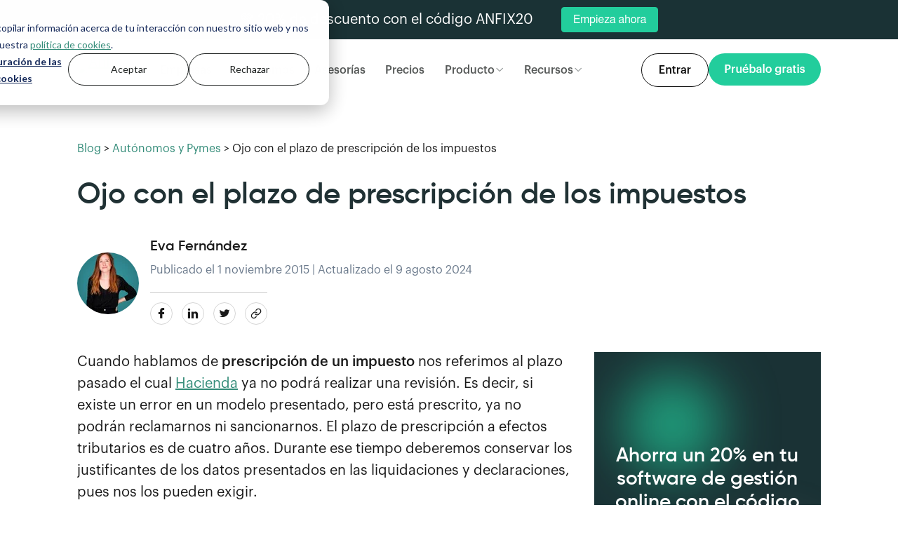

--- FILE ---
content_type: text/html; charset=UTF-8
request_url: https://www.anfix.com/blog/ojo-con-el-plazo-de-prescripcion-de-los-impuestos
body_size: 14163
content:
<!doctype html><html lang="es-es"><head>
    <meta charset="utf-8">
    <title>Ojo con el plazo de prescripción de los impuestos</title>
    <link rel="shortcut icon" href="https://www.anfix.com/hubfs/cropped-favicon-32x32-1.png">

    
      <meta name="description" content="El plazo de prescripción de impuestos son cuatro años a contar desde el plazo voluntario de presentación">
    

    
    
    
      
    

    
    <meta name="viewport" content="width=device-width, initial-scale=1">

    <script src="/hs/hsstatic/jquery-libs/static-1.4/jquery/jquery-1.11.2.js"></script>
<script src="/hs/hsstatic/jquery-libs/static-1.4/jquery-migrate/jquery-migrate-1.2.1.js"></script>
<script>hsjQuery = window['jQuery'];</script>
    <meta property="og:description" content="El plazo de prescripción de impuestos son cuatro años a contar desde el plazo voluntario de presentación">
    <meta property="og:title" content="Ojo con el plazo de prescripción de los impuestos">
    <meta name="twitter:description" content="El plazo de prescripción de impuestos son cuatro años a contar desde el plazo voluntario de presentación">
    <meta name="twitter:title" content="Ojo con el plazo de prescripción de los impuestos">

    

    
<script type="application/ld+json">
  {
    "@context": "https://schema.org",
    "@graph": [
      {
        "@type": "BlogPosting",
        "headline": "Ojo con el plazo de prescripción de los impuestos",
        
        "datePublished": "2015-11-01T12:00:53+01:00",
        "dateModified": "2024-08-09T12:00:53+01:00",
        "author": {
          "@type": "Person",
          "name": "Eva Fernández",
          "description": "<p>Con más de una década de experiencia en el mundo del periodismo y el marketing de contenidos, Eva sobresale por su versatilidad, creatividad y rigor profesional. </p> 
<p>Formada en la Universidad de Santiago de Compostela con una Licenciatura en Periodismo Audiovisual y especializada con un Máster en Periodismo Multimedia por la Universidad Complutense de Madrid, su sólida base académica se ve reforzada por un curso en UX Writing en SHIFTA by ELISAVA, que le permite adaptar su comunicación a las necesidades del entorno digital actual.</p> 
<p>A lo largo de su trayectoria como Senior Copywriter, ha colaborado con marcas de renombre, tanto nacionales como internacionales, creando contenidos para blogs, webs, guiones de vídeo, newsletters y redes sociales. </p> 
<p>Ha aportado valor a proyectos de empresas líderes como We Are Marketing, Mahou, Anfix, H10 Hotels, Universidad Europea, así como a distintas agencias, demostrando un profundo entendimiento del storytelling, el inbound marketing y las estrategias digitales.</p> 
<p>Sus compañeros subrayan su eficiencia, frescura, capacidad creativa y su impecable adaptación a los cambios del mercado.</p> 
<p>Destacan su habilidad para generar contenidos relevantes y de alta calidad, así como su destreza a la hora de diseñar estrategias de comunicación innovadoras. Además, su perfil integral incluye un excelente manejo de las redes sociales, la analítica y el desarrollo de contenidos.</p> 
<p>Eva es, en definitiva, una profesional indispensable para cualquier equipo de marketing digital que busque potenciar su comunicación, conectar con su audiencia y diferenciarse mediante contenidos auténticos, dinámicos y cuidadosamente planificados. </p> 
<p>Su enfoque orientado a resultados, su talento para la redacción y su dedicación incansable la convierten en un referente en el ámbito de la creación de contenidos y la construcción de marcas con voz propia.</p>",
          "url": "https://www.anfix.com/blog/author/eva-fernandez",
          "image": [
          "https://6097063.fs1.hubspotusercontent-na1.net/hubfs/6097063/Anfix_January2021/images/Equipo%20Anfix/Eva-Fernandez.webp"
          ]
        },
        "publisher": {
          "@type": "Organization",
          "@id": "https://www.anfix.com/",
          "name": "Anfix",
          "logo": {
              "@type": "ImageObject",
              "@id": "https://www.anfix.com/hubfs/Logo%20Anfix/Anfix-logo-x1.png",
              "url": "https://www.anfix.com/hubfs/Logo%20Anfix/Anfix-logo-x1.png",
              "width": "111",
              "height": "24"
          }
        }
      },
        {
        "@type": "BreadcrumbList",
        "itemListElement":[
        {
          "@type": "ListItem",
          "position": 1,
          "item":
          {
          "@id": "https://www.anfix.com/blog",
          "name": "Blog de Anfix"
          }
          },
          {
          "@type": "ListItem",
          "position": 2,
          "item":
          {
          "@id": "https://www.anfix.com/blog/tag/autónomos-y-pymes",
          "name": "Autónomos y Pymes"
          }
          },
          {
          "@type": "ListItem",
          "position": 3,
          "item":
          {
          "@id": "https://www.anfix.com/blog/ojo-con-el-plazo-de-prescripcion-de-los-impuestos",
          "name": "Ojo con el plazo de prescripción de los impuestos"
          }
          }
       ]
      }
    ]
  }
</script>

<link rel="preload" href="" as="image" type="image/jpeg">


    <style>
a.cta_button{-moz-box-sizing:content-box !important;-webkit-box-sizing:content-box !important;box-sizing:content-box !important;vertical-align:middle}.hs-breadcrumb-menu{list-style-type:none;margin:0px 0px 0px 0px;padding:0px 0px 0px 0px}.hs-breadcrumb-menu-item{float:left;padding:10px 0px 10px 10px}.hs-breadcrumb-menu-divider:before{content:'›';padding-left:10px}.hs-featured-image-link{border:0}.hs-featured-image{float:right;margin:0 0 20px 20px;max-width:50%}@media (max-width: 568px){.hs-featured-image{float:none;margin:0;width:100%;max-width:100%}}.hs-screen-reader-text{clip:rect(1px, 1px, 1px, 1px);height:1px;overflow:hidden;position:absolute !important;width:1px}
</style>

<link rel="stylesheet" href="https://www.anfix.com/hubfs/hub_generated/template_assets/1/179429928781/1750755980528/template_main.min.css">
<link rel="stylesheet" href="">
<link rel="stylesheet" href="https://www.anfix.com/hubfs/hub_generated/template_assets/1/38658713344/1768910901847/template__footer.min.css">
<link rel="stylesheet" href="https://www.anfix.com/hubfs/hub_generated/template_assets/1/38658523474/1769530658747/template__header.min.css">
<link rel="stylesheet" href="https://www.anfix.com/hubfs/hub_generated/template_assets/1/38658399344/1769531148710/template__menus.min.css">
<link rel="stylesheet" href="https://www.anfix.com/hubfs/hub_generated/template_assets/1/179429807990/1743168659079/template_theme-overrides.min.css">
<link class="hs-async-css" rel="preload" href="https://www.anfix.com/hubfs/hub_generated/module_assets/1/124136864356/1769707992098/module_top-banner-popup.min.css" as="style" onload="this.onload=null;this.rel='stylesheet'">
<noscript><link rel="stylesheet" href="https://www.anfix.com/hubfs/hub_generated/module_assets/1/124136864356/1769707992098/module_top-banner-popup.min.css"></noscript>
<link class="hs-async-css" rel="preload" href="https://www.anfix.com/hubfs/hub_generated/module_assets/1/190359844972/1769707889062/module_mega-menu-section.min.css" as="style" onload="this.onload=null;this.rel='stylesheet'">
<noscript><link rel="stylesheet" href="https://www.anfix.com/hubfs/hub_generated/module_assets/1/190359844972/1769707889062/module_mega-menu-section.min.css"></noscript>
<link class="hs-async-css" rel="preload" href="https://www.anfix.com/hubfs/hub_generated/module_assets/1/190542902103/1769707954884/module_menu-section-ctas.min.css" as="style" onload="this.onload=null;this.rel='stylesheet'">
<noscript><link rel="stylesheet" href="https://www.anfix.com/hubfs/hub_generated/module_assets/1/190542902103/1769707954884/module_menu-section-ctas.min.css"></noscript>
<link rel="stylesheet" href="https://www.anfix.com/hubfs/hub_generated/module_assets/1/179429807952/1741211789360/module_index-table-post.min.css">
<link rel="stylesheet" href="https://www.anfix.com/hubfs/hub_generated/module_assets/1/179427483403/1740794883460/module_newsletter-subscription.min.css">
<link rel="stylesheet" href="https://www.anfix.com/hubfs/hub_generated/module_assets/1/179913488752/1741211800614/module_CTA_Blog_Sidebar.min.css">
    


    
<!--  Added by GoogleAnalytics integration -->
<script>
var _hsp = window._hsp = window._hsp || [];
_hsp.push(['addPrivacyConsentListener', function(consent) { if (consent.allowed || (consent.categories && consent.categories.analytics)) {
  (function(i,s,o,g,r,a,m){i['GoogleAnalyticsObject']=r;i[r]=i[r]||function(){
  (i[r].q=i[r].q||[]).push(arguments)},i[r].l=1*new Date();a=s.createElement(o),
  m=s.getElementsByTagName(o)[0];a.async=1;a.src=g;m.parentNode.insertBefore(a,m)
})(window,document,'script','//www.google-analytics.com/analytics.js','ga');
  ga('create','UA-26428988-1','auto');
  ga('send','pageview');
}}]);
</script>

<!-- /Added by GoogleAnalytics integration -->

<!--  Added by GoogleTagManager integration -->
<script>
var _hsp = window._hsp = window._hsp || [];
window.dataLayer = window.dataLayer || [];
function gtag(){dataLayer.push(arguments);}

var useGoogleConsentModeV2 = true;
var waitForUpdateMillis = 1000;



var hsLoadGtm = function loadGtm() {
    if(window._hsGtmLoadOnce) {
      return;
    }

    if (useGoogleConsentModeV2) {

      gtag('set','developer_id.dZTQ1Zm',true);

      gtag('consent', 'default', {
      'ad_storage': 'denied',
      'analytics_storage': 'denied',
      'ad_user_data': 'denied',
      'ad_personalization': 'denied',
      'wait_for_update': waitForUpdateMillis
      });

      _hsp.push(['useGoogleConsentModeV2'])
    }

    (function(w,d,s,l,i){w[l]=w[l]||[];w[l].push({'gtm.start':
    new Date().getTime(),event:'gtm.js'});var f=d.getElementsByTagName(s)[0],
    j=d.createElement(s),dl=l!='dataLayer'?'&l='+l:'';j.async=true;j.src=
    'https://www.googletagmanager.com/gtm.js?id='+i+dl;f.parentNode.insertBefore(j,f);
    })(window,document,'script','dataLayer','GTM-KZ94F8L');

    window._hsGtmLoadOnce = true;
};

_hsp.push(['addPrivacyConsentListener', function(consent){
  if(consent.allowed || (consent.categories && consent.categories.analytics)){
    hsLoadGtm();
  }
}]);

</script>

<!-- /Added by GoogleTagManager integration -->


<meta name="facebook-domain-verification" content="dueneyctyq2ftm4qgkyljjsr1u66yc">
<!-- TikTok Pixel Code Start -->
<script>
!function (w, d, t) {
  w.TiktokAnalyticsObject=t;var ttq=w[t]=w[t]||[];ttq.methods=["page","track","identify","instances","debug","on","off","once","ready","alias","group","enableCookie","disableCookie","holdConsent","revokeConsent","grantConsent"],ttq.setAndDefer=function(t,e){t[e]=function(){t.push([e].concat(Array.prototype.slice.call(arguments,0)))}};for(var i=0;i<ttq.methods.length;i++)ttq.setAndDefer(ttq,ttq.methods[i]);ttq.instance=function(t){for(
var e=ttq._i[t]||[],n=0;n<ttq.methods.length;n++)ttq.setAndDefer(e,ttq.methods[n]);return e},ttq.load=function(e,n){var r="https://analytics.tiktok.com/i18n/pixel/events.js",o=n&&n.partner;ttq._i=ttq._i||{},ttq._i[e]=[],ttq._i[e]._u=r,ttq._t=ttq._t||{},ttq._t[e]=+new Date,ttq._o=ttq._o||{},ttq._o[e]=n||{};n=document.createElement("script")
;n.type="text/javascript",n.async=!0,n.src=r+"?sdkid="+e+"&lib="+t;e=document.getElementsByTagName("script")[0];e.parentNode.insertBefore(n,e)};


  ttq.load('CVN468JC77U819HAML70');
  ttq.page();
}(window, document, 'ttq');
</script>
<!-- TikTok Pixel Code End -->
<meta property="og:url" content="https://www.anfix.com/blog/ojo-con-el-plazo-de-prescripcion-de-los-impuestos">
<meta name="twitter:card" content="summary">

<link rel="canonical" href="https://www.anfix.com/blog/ojo-con-el-plazo-de-prescripcion-de-los-impuestos">

<meta property="og:type" content="article">
<link rel="alternate" type="application/rss+xml" href="https://www.anfix.com/blog/rss.xml">
<meta name="twitter:domain" content="www.anfix.com">

<meta http-equiv="content-language" content="es-es">







    
    
    
    
    

    
    
    <meta name="viewport" content="width=device-width, initial-scale=1">

    <script src="/hs/hsstatic/jquery-libs/static-1.4/jquery/jquery-1.11.2.js"></script>
<script src="/hs/hsstatic/jquery-libs/static-1.4/jquery-migrate/jquery-migrate-1.2.1.js"></script>
<script>hsjQuery = window['jQuery'];</script>
    <meta property="og:description" content="El plazo de prescripción de impuestos son cuatro años a contar desde el plazo voluntario de presentación">
    <meta property="og:title" content="Ojo con el plazo de prescripción de los impuestos">
    <meta name="twitter:description" content="El plazo de prescripción de impuestos son cuatro años a contar desde el plazo voluntario de presentación">
    <meta name="twitter:title" content="Ojo con el plazo de prescripción de los impuestos">

    

    
<script type="application/ld+json">
  {
    "@context": "https://schema.org",
    "@graph": [
      {
        "@type": "BlogPosting",
        "headline": "Ojo con el plazo de prescripción de los impuestos",
        
        "datePublished": "2015-11-01T12:00:53+01:00",
        "dateModified": "2024-08-09T12:00:53+01:00",
        "author": {
          "@type": "Person",
          "name": "Eva Fernández",
          "description": "<p>Con más de una década de experiencia en el mundo del periodismo y el marketing de contenidos, Eva sobresale por su versatilidad, creatividad y rigor profesional. </p> 
<p>Formada en la Universidad de Santiago de Compostela con una Licenciatura en Periodismo Audiovisual y especializada con un Máster en Periodismo Multimedia por la Universidad Complutense de Madrid, su sólida base académica se ve reforzada por un curso en UX Writing en SHIFTA by ELISAVA, que le permite adaptar su comunicación a las necesidades del entorno digital actual.</p> 
<p>A lo largo de su trayectoria como Senior Copywriter, ha colaborado con marcas de renombre, tanto nacionales como internacionales, creando contenidos para blogs, webs, guiones de vídeo, newsletters y redes sociales. </p> 
<p>Ha aportado valor a proyectos de empresas líderes como We Are Marketing, Mahou, Anfix, H10 Hotels, Universidad Europea, así como a distintas agencias, demostrando un profundo entendimiento del storytelling, el inbound marketing y las estrategias digitales.</p> 
<p>Sus compañeros subrayan su eficiencia, frescura, capacidad creativa y su impecable adaptación a los cambios del mercado.</p> 
<p>Destacan su habilidad para generar contenidos relevantes y de alta calidad, así como su destreza a la hora de diseñar estrategias de comunicación innovadoras. Además, su perfil integral incluye un excelente manejo de las redes sociales, la analítica y el desarrollo de contenidos.</p> 
<p>Eva es, en definitiva, una profesional indispensable para cualquier equipo de marketing digital que busque potenciar su comunicación, conectar con su audiencia y diferenciarse mediante contenidos auténticos, dinámicos y cuidadosamente planificados. </p> 
<p>Su enfoque orientado a resultados, su talento para la redacción y su dedicación incansable la convierten en un referente en el ámbito de la creación de contenidos y la construcción de marcas con voz propia.</p>",
          "url": "https://www.anfix.com/blog/author/eva-fernandez",
          "image": [
          "https://6097063.fs1.hubspotusercontent-na1.net/hubfs/6097063/Anfix_January2021/images/Equipo%20Anfix/Eva-Fernandez.webp"
          ]
        },
        "publisher": {
          "@type": "Organization",
          "@id": "https://www.anfix.com/",
          "name": "Anfix",
          "logo": {
              "@type": "ImageObject",
              "@id": "https://www.anfix.com/hubfs/Logo%20Anfix/Anfix-logo-x1.png",
              "url": "https://www.anfix.com/hubfs/Logo%20Anfix/Anfix-logo-x1.png",
              "width": "111",
              "height": "24"
          }
        }
      },
        {
        "@type": "BreadcrumbList",
        "itemListElement":[
        {
          "@type": "ListItem",
          "position": 1,
          "item":
          {
          "@id": "https://www.anfix.com/blog",
          "name": "Blog de Anfix"
          }
          },
          {
          "@type": "ListItem",
          "position": 2,
          "item":
          {
          "@id": "https://www.anfix.com/blog/tag/autónomos-y-pymes",
          "name": "Autónomos y Pymes"
          }
          },
          {
          "@type": "ListItem",
          "position": 3,
          "item":
          {
          "@id": "https://www.anfix.com/blog/ojo-con-el-plazo-de-prescripcion-de-los-impuestos",
          "name": "Ojo con el plazo de prescripción de los impuestos"
          }
          }
       ]
      }
    ]
  }
</script>

<link rel="preload" href="" as="image" type="image/jpeg">


    <style>
a.cta_button{-moz-box-sizing:content-box !important;-webkit-box-sizing:content-box !important;box-sizing:content-box !important;vertical-align:middle}.hs-breadcrumb-menu{list-style-type:none;margin:0px 0px 0px 0px;padding:0px 0px 0px 0px}.hs-breadcrumb-menu-item{float:left;padding:10px 0px 10px 10px}.hs-breadcrumb-menu-divider:before{content:'›';padding-left:10px}.hs-featured-image-link{border:0}.hs-featured-image{float:right;margin:0 0 20px 20px;max-width:50%}@media (max-width: 568px){.hs-featured-image{float:none;margin:0;width:100%;max-width:100%}}.hs-screen-reader-text{clip:rect(1px, 1px, 1px, 1px);height:1px;overflow:hidden;position:absolute !important;width:1px}
</style>

<link rel="stylesheet" href="https://www.anfix.com/hubfs/hub_generated/template_assets/1/179429928781/1750755980528/template_main.min.css">
<link rel="stylesheet" href="">
<link rel="stylesheet" href="https://www.anfix.com/hubfs/hub_generated/template_assets/1/38658713344/1768910901847/template__footer.min.css">
<link rel="stylesheet" href="https://www.anfix.com/hubfs/hub_generated/template_assets/1/38658523474/1769530658747/template__header.min.css">
<link rel="stylesheet" href="https://www.anfix.com/hubfs/hub_generated/template_assets/1/38658399344/1769531148710/template__menus.min.css">
<link rel="stylesheet" href="https://www.anfix.com/hubfs/hub_generated/template_assets/1/179429807990/1743168659079/template_theme-overrides.min.css">
<link class="hs-async-css" rel="preload" href="https://www.anfix.com/hubfs/hub_generated/module_assets/1/124136864356/1769707992098/module_top-banner-popup.min.css" as="style" onload="this.onload=null;this.rel='stylesheet'">
<noscript><link rel="stylesheet" href="https://www.anfix.com/hubfs/hub_generated/module_assets/1/124136864356/1769707992098/module_top-banner-popup.min.css"></noscript>
<link class="hs-async-css" rel="preload" href="https://www.anfix.com/hubfs/hub_generated/module_assets/1/190359844972/1769707889062/module_mega-menu-section.min.css" as="style" onload="this.onload=null;this.rel='stylesheet'">
<noscript><link rel="stylesheet" href="https://www.anfix.com/hubfs/hub_generated/module_assets/1/190359844972/1769707889062/module_mega-menu-section.min.css"></noscript>
<link class="hs-async-css" rel="preload" href="https://www.anfix.com/hubfs/hub_generated/module_assets/1/190542902103/1769707954884/module_menu-section-ctas.min.css" as="style" onload="this.onload=null;this.rel='stylesheet'">
<noscript><link rel="stylesheet" href="https://www.anfix.com/hubfs/hub_generated/module_assets/1/190542902103/1769707954884/module_menu-section-ctas.min.css"></noscript>
<link rel="stylesheet" href="https://www.anfix.com/hubfs/hub_generated/module_assets/1/179429807952/1741211789360/module_index-table-post.min.css">
<link rel="stylesheet" href="https://www.anfix.com/hubfs/hub_generated/module_assets/1/179427483403/1740794883460/module_newsletter-subscription.min.css">
<link rel="stylesheet" href="https://www.anfix.com/hubfs/hub_generated/module_assets/1/179913488752/1741211800614/module_CTA_Blog_Sidebar.min.css">
    


    
<!--  Added by GoogleAnalytics integration -->
<script>
var _hsp = window._hsp = window._hsp || [];
_hsp.push(['addPrivacyConsentListener', function(consent) { if (consent.allowed || (consent.categories && consent.categories.analytics)) {
  (function(i,s,o,g,r,a,m){i['GoogleAnalyticsObject']=r;i[r]=i[r]||function(){
  (i[r].q=i[r].q||[]).push(arguments)},i[r].l=1*new Date();a=s.createElement(o),
  m=s.getElementsByTagName(o)[0];a.async=1;a.src=g;m.parentNode.insertBefore(a,m)
})(window,document,'script','//www.google-analytics.com/analytics.js','ga');
  ga('create','UA-26428988-1','auto');
  ga('send','pageview');
}}]);
</script>

<!-- /Added by GoogleAnalytics integration -->

<!--  Added by GoogleTagManager integration -->
<script>
var _hsp = window._hsp = window._hsp || [];
window.dataLayer = window.dataLayer || [];
function gtag(){dataLayer.push(arguments);}

var useGoogleConsentModeV2 = true;
var waitForUpdateMillis = 1000;



var hsLoadGtm = function loadGtm() {
    if(window._hsGtmLoadOnce) {
      return;
    }

    if (useGoogleConsentModeV2) {

      gtag('set','developer_id.dZTQ1Zm',true);

      gtag('consent', 'default', {
      'ad_storage': 'denied',
      'analytics_storage': 'denied',
      'ad_user_data': 'denied',
      'ad_personalization': 'denied',
      'wait_for_update': waitForUpdateMillis
      });

      _hsp.push(['useGoogleConsentModeV2'])
    }

    (function(w,d,s,l,i){w[l]=w[l]||[];w[l].push({'gtm.start':
    new Date().getTime(),event:'gtm.js'});var f=d.getElementsByTagName(s)[0],
    j=d.createElement(s),dl=l!='dataLayer'?'&l='+l:'';j.async=true;j.src=
    'https://www.googletagmanager.com/gtm.js?id='+i+dl;f.parentNode.insertBefore(j,f);
    })(window,document,'script','dataLayer','GTM-KZ94F8L');

    window._hsGtmLoadOnce = true;
};

_hsp.push(['addPrivacyConsentListener', function(consent){
  if(consent.allowed || (consent.categories && consent.categories.analytics)){
    hsLoadGtm();
  }
}]);

</script>

<!-- /Added by GoogleTagManager integration -->


<meta name="facebook-domain-verification" content="dueneyctyq2ftm4qgkyljjsr1u66yc">
<!-- TikTok Pixel Code Start -->
<script>
!function (w, d, t) {
  w.TiktokAnalyticsObject=t;var ttq=w[t]=w[t]||[];ttq.methods=["page","track","identify","instances","debug","on","off","once","ready","alias","group","enableCookie","disableCookie","holdConsent","revokeConsent","grantConsent"],ttq.setAndDefer=function(t,e){t[e]=function(){t.push([e].concat(Array.prototype.slice.call(arguments,0)))}};for(var i=0;i<ttq.methods.length;i++)ttq.setAndDefer(ttq,ttq.methods[i]);ttq.instance=function(t){for(
var e=ttq._i[t]||[],n=0;n<ttq.methods.length;n++)ttq.setAndDefer(e,ttq.methods[n]);return e},ttq.load=function(e,n){var r="https://analytics.tiktok.com/i18n/pixel/events.js",o=n&&n.partner;ttq._i=ttq._i||{},ttq._i[e]=[],ttq._i[e]._u=r,ttq._t=ttq._t||{},ttq._t[e]=+new Date,ttq._o=ttq._o||{},ttq._o[e]=n||{};n=document.createElement("script")
;n.type="text/javascript",n.async=!0,n.src=r+"?sdkid="+e+"&lib="+t;e=document.getElementsByTagName("script")[0];e.parentNode.insertBefore(n,e)};


  ttq.load('CVN468JC77U819HAML70');
  ttq.page();
}(window, document, 'ttq');
</script>
<!-- TikTok Pixel Code End -->
<meta property="og:url" content="https://www.anfix.com/blog/ojo-con-el-plazo-de-prescripcion-de-los-impuestos">
<meta name="twitter:card" content="summary">

<link rel="canonical" href="https://www.anfix.com/blog/ojo-con-el-plazo-de-prescripcion-de-los-impuestos">

<meta property="og:type" content="article">
<link rel="alternate" type="application/rss+xml" href="https://www.anfix.com/blog/rss.xml">
<meta name="twitter:domain" content="www.anfix.com">

<meta http-equiv="content-language" content="es-es">






    
  <meta name="generator" content="HubSpot"></head>
  <body>
<!--  Added by GoogleTagManager integration -->
<noscript><iframe src="https://www.googletagmanager.com/ns.html?id=GTM-KZ94F8L" height="0" width="0" style="display:none;visibility:hidden"></iframe></noscript>

<!-- /Added by GoogleTagManager integration -->

    <div class="body-wrapper   hs-content-id-37394676534 hs-blog-post hs-blog-id-36695796500">
      
        <div data-global-resource-path="Anfix_January2021/templates/partials/header.html"><header class="header mig-header" id="header-anfix">
  <div class="header_height">
    <div class="header_main">
      <div class="header__top__container">
        <div id="hs_cos_wrapper_module_16890754580013" class="hs_cos_wrapper hs_cos_wrapper_widget hs_cos_wrapper_type_module" style="" data-hs-cos-general-type="widget" data-hs-cos-type="module">


<div class="popupTopBanner">
  <span class="popupTopBanner_text">💚 20% de descuento con el código ANFIX20</span>
  <div class="popupTopBanner_cta">
    <span id="hs_cos_wrapper_module_16890754580013_" class="hs_cos_wrapper hs_cos_wrapper_widget hs_cos_wrapper_type_cta" style="" data-hs-cos-general-type="widget" data-hs-cos-type="cta"><!--HubSpot Call-to-Action Code --><span class="hs-cta-wrapper" id="hs-cta-wrapper-af372e2a-7748-4c89-9d70-8cefeca92c08"><span class="hs-cta-node hs-cta-af372e2a-7748-4c89-9d70-8cefeca92c08" id="hs-cta-af372e2a-7748-4c89-9d70-8cefeca92c08"><!--[if lte IE 8]><div id="hs-cta-ie-element"></div><![endif]--><a href="https://cta-redirect.hubspot.com/cta/redirect/6097063/af372e2a-7748-4c89-9d70-8cefeca92c08"><img class="hs-cta-img" id="hs-cta-img-af372e2a-7748-4c89-9d70-8cefeca92c08" style="border-width:0px;" src="https://no-cache.hubspot.com/cta/default/6097063/af372e2a-7748-4c89-9d70-8cefeca92c08.png" alt="Empieza ahora"></a></span><script charset="utf-8" src="/hs/cta/cta/current.js"></script><script type="text/javascript"> hbspt.cta._relativeUrls=true;hbspt.cta.load(6097063, 'af372e2a-7748-4c89-9d70-8cefeca92c08', {"useNewLoader":"true","region":"na1"}); </script></span><!-- end HubSpot Call-to-Action Code --></span>
  </div>
</div>
</div>
      </div>
      <div class="header__container">
        <div class="header__logo">
          
          <div id="hs_cos_wrapper_header_logo" class="hs_cos_wrapper hs_cos_wrapper_widget hs_cos_wrapper_type_module widget-type-logo" style="" data-hs-cos-general-type="widget" data-hs-cos-type="module">
  






















  
  <span id="hs_cos_wrapper_header_logo_hs_logo_widget" class="hs_cos_wrapper hs_cos_wrapper_widget hs_cos_wrapper_type_logo" style="" data-hs-cos-general-type="widget" data-hs-cos-type="logo"><a href="/" id="hs-link-header_logo_hs_logo_widget" style="border-width:0px;border:0px;"><img src="https://www.anfix.com/hubfs/raw_assets/public/Anfix_January2021/images/anfix-logo.svg" class="hs-image-widget " height="24" style="height: auto;width:111px;border-width:0px;border:0px;" width="111" alt="Anfix" title="Anfix"></a></span>
</div>
        </div>
        <div class="header_cta_burger">
          <div class="header_cta_mobile">

          </div>
          <div class="header__burger mobile-trigger">
            <div class="burger">
              <span></span>
            </div>
          </div>
        </div>


        <div class="dektop_header_menu">
          <div class="header_menu left_menu">
            <div class="custom-menu-primary desktop_menu">
              <div id="hs_cos_wrapper_navigation-primary-desktop" class="hs_cos_wrapper hs_cos_wrapper_widget hs_cos_wrapper_type_module" style="" data-hs-cos-general-type="widget" data-hs-cos-type="module">

















<nav aria-label="Main menu" class="navigation-primary">
  

  <div class="submenu_container_wrapper level-1">
    
    <ul class="submenu" aria-hidden="false">
        
        
<li class="no-submenu menu-item">
  <a class="menu-link" href="https://www.anfix.com/empresas">Empresas</a>
  
  
</li>

        
        
<li class="no-submenu menu-item">
  <a class="menu-link" href="https://www.anfix.com/autonomos">Autónomos</a>
  
  
</li>

        
        
<li class="no-submenu menu-item">
  <a class="menu-link" href="https://www.anfix.com/asesores-y-gestores">Asesorías</a>
  
  
</li>

        
        
<li class="no-submenu menu-item">
  <a class="menu-link" href="https://www.anfix.com/precios">Precios</a>
  
  
</li>

        
    </ul>
    
  </div>

</nav></div>
            </div>
            <div class="mega_menu mega_menu_producto">
              <div id="hs_cos_wrapper_navigation-mega-menu-producto" class="hs_cos_wrapper hs_cos_wrapper_widget hs_cos_wrapper_type_module" style="" data-hs-cos-general-type="widget" data-hs-cos-type="module">

















<nav aria-label="Main menu" class="navigation-primary">
  

  <div class="submenu_container_wrapper level-1">
    
    <ul class="submenu" aria-hidden="false">
        
        
<li class="has-submenu menu-item">
  <a class="menu-link" href="">Producto</a>
  
  
  
   

  <div class="submenu_container_wrapper level-2">
    
      <div class="submenu_container_wrapper_inner">
        <ul class="submenu" aria-hidden="true">
          
          
<li class="has-submenu menu-item">
  
    <a class="menu-link" href="https://www.anfix.com/caracteristicas">Funcionalidades</a>
  
  
  
  
   

  <div class="submenu_container_wrapper level-3">
    
    <ul class="submenu" aria-hidden="true">
        
        
<li class="no-submenu menu-item">
  <a class="menu-link" href="https://www.anfix.com/facturacion"><span class="menu_icon document"></span>Facturación</a>
  
  
</li>

        
        
<li class="no-submenu menu-item">
  <a class="menu-link" href="https://www.anfix.com/impuestos"><span class="menu_icon taxes"></span>Impuestos</a>
  
  
</li>

        
        
<li class="no-submenu menu-item">
  <a class="menu-link" href="https://www.anfix.com/facturacion/factura-electronica"><span class="menu_icon cloud-service"></span>Factura Electrónica</a>
  
  
</li>

        
        
<li class="no-submenu menu-item">
  <a class="menu-link" href="https://www.anfix.com/control-de-gastos/digitalizacion-de-facturas"><span class="menu_icon scan"></span>Digitalización de facturas</a>
  
  
</li>

        
        
<li class="no-submenu menu-item">
  <a class="menu-link" href="https://www.anfix.com/contabilidad"><span class="menu_icon calculator"></span>Contabilidad</a>
  
  
</li>

        
        
<li class="no-submenu menu-item">
  <a class="menu-link" href="https://www.anfix.com/app-contabilidad-facturacion"><span class="menu_icon mobile"></span>App móvil</a>
  
  
</li>

        
        
<li class="no-submenu menu-item">
  <a class="menu-link" href="https://www.anfix.com/contabilidad/conciliacion-bancaria"><span class="menu_icon bank"></span>Conciliación bancaria</a>
  
  
</li>

        
        
<li class="no-submenu menu-item">
  <a class="menu-link" href="https://www.anfix.com/gestion-documental"><span class="menu_icon folder-open"></span>Gestión documental</a>
  
  
</li>

        
    </ul>
    
  </div>

  
</li>

          
          
<li class="has-submenu menu-item">
  
    <span class="menu-link menu-link-no-url">Sectores</span>
  
  
  
  
   

  <div class="submenu_container_wrapper level-3">
    
    <ul class="submenu" aria-hidden="true">
        
        
<li class="no-submenu menu-item">
  <a class="menu-link" href="https://www.anfix.com/construccion-y-reformas">Construcciones y Reformas</a>
  
  
</li>

        
        
<li class="no-submenu menu-item">
  <a class="menu-link" href="https://www.anfix.com/agencias-de-publicidad">Agencias de Publicidad</a>
  
  
</li>

        
        
<li class="no-submenu menu-item">
  <a class="menu-link" href="https://www.anfix.com/empresas-it">Empresas de IT</a>
  
  
</li>

        
    </ul>
    
  </div>

  
</li>

          
        </ul>
        
          <div class="submenu_image_container">
            <div class="submenu_image_image">
              
              
              
              
              
              
              <img src="https://www.anfix.com/hs-fs/hubfs/Anfix_January2021/images/mega-menu/submenu-image-verifactu.png?width=230&amp;height=202&amp;name=submenu-image-verifactu.png" alt="submenu-image-verifactu" loading="lazy" width="230" height="202" style="max-width: 100%; height: auto;" srcset="https://www.anfix.com/hs-fs/hubfs/Anfix_January2021/images/mega-menu/submenu-image-verifactu.png?width=115&amp;height=101&amp;name=submenu-image-verifactu.png 115w, https://www.anfix.com/hs-fs/hubfs/Anfix_January2021/images/mega-menu/submenu-image-verifactu.png?width=230&amp;height=202&amp;name=submenu-image-verifactu.png 230w, https://www.anfix.com/hs-fs/hubfs/Anfix_January2021/images/mega-menu/submenu-image-verifactu.png?width=345&amp;height=303&amp;name=submenu-image-verifactu.png 345w, https://www.anfix.com/hs-fs/hubfs/Anfix_January2021/images/mega-menu/submenu-image-verifactu.png?width=460&amp;height=404&amp;name=submenu-image-verifactu.png 460w, https://www.anfix.com/hs-fs/hubfs/Anfix_January2021/images/mega-menu/submenu-image-verifactu.png?width=575&amp;height=505&amp;name=submenu-image-verifactu.png 575w, https://www.anfix.com/hs-fs/hubfs/Anfix_January2021/images/mega-menu/submenu-image-verifactu.png?width=690&amp;height=606&amp;name=submenu-image-verifactu.png 690w" sizes="(max-width: 230px) 100vw, 230px">
              
            </div>
              
              
              <a href="https://www.anfix.com/verifactu">
              <div class="submenu_image_content">
                <span class="submenu_image_title">Veri*Factu</span>
                <span class="submenu_image_text">Todo sobre la normativa y cómo Anfix te lo pone fácil.</span>
              </div>
              </a>
          </div>
        
        <div class="submenu_container_cta">
          <div class="submenu_container_cta_container">
            <span>¿Quieres saber más?</span>
            <span>Empieza ahora tu prueba gratuita de 15 días.</span>
          </div>
          <span id="hs_cos_wrapper_navigation-mega-menu-producto_" class="hs_cos_wrapper hs_cos_wrapper_widget hs_cos_wrapper_type_cta" style="" data-hs-cos-general-type="widget" data-hs-cos-type="cta"><div class="hs-web-interactive-inline" style="" data-hubspot-wrapper-cta-id="190541899038"> 
 <style data-hubspot-cta-style="hs-inline-web-interactive-190541899038">

  a.hs-inline-web-interactive-190541899038 {
    border-radius: 50px;
font-family: 'Graphik';
font-weight: 500;
background: #22CD9C;
font-size: 16px;
color: #FFF;
padding: 14px 20px;
text-decoration: none;
line-height: 1.5;
  }

  a.hs-inline-web-interactive-190541899038:hover {
    background-color: rgba(34, 205, 156, .8);
text-decoration: none;
color: #FFF;
  }

</style> 
 <a href="https://cta-service-cms2.hubspot.com/web-interactives/public/v1/track/click?encryptedPayload=AVxigLIAOC4jedbJOXkZvxGgxGmnuJdawzdRNiCUYONKFhC1xqMw5eazL9ofyBpZ2%2F4sRC12wIbcMJtaRbq7GYgRYFh%2FYgOGkznZj8SuOuafop9lDZ1yv0spWBK1NYBnnGR9SbTwh%2BCpbBS3zobfxLlYFReBA3x%2BCV7aLa0PloAxp7o%3D&amp;portalId=6097063" class="hs-inline-web-interactive-190541899038 cta-green  " data-hubspot-cta-id="190541899038"> Prueba Anfix&nbsp;gratis </a> 
</div></span>
        </div>
      </div>
    
  </div>

  
</li>

        
    </ul>
    
  </div>

</nav></div>
            </div>

            <div class="mega_menu mega_menu_recursos">
              <div id="hs_cos_wrapper_navigation-mega-menu-recursos" class="hs_cos_wrapper hs_cos_wrapper_widget hs_cos_wrapper_type_module" style="" data-hs-cos-general-type="widget" data-hs-cos-type="module">

















<nav aria-label="Main menu" class="navigation-primary">
  

  <div class="submenu_container_wrapper level-1">
    
    <ul class="submenu" aria-hidden="false">
        
        
<li class="has-submenu menu-item">
  <a class="menu-link" href="">Recursos</a>
  
  
  
   

  <div class="submenu_container_wrapper level-2">
    
      <div class="submenu_container_wrapper_inner">
        <ul class="submenu" aria-hidden="true">
          
          
<li class="has-submenu menu-item">
  
    <span class="menu-link menu-link-no-url">Aprender</span>
  
  
  
  
   

  <div class="submenu_container_wrapper level-3">
    
    <ul class="submenu" aria-hidden="true">
        
        
<li class="no-submenu menu-item">
  <a class="menu-link" href="https://www.anfix.com/blog">Blog</a>
  
  
</li>

        
        
<li class="no-submenu menu-item">
  <a class="menu-link" href="https://www.anfix.com/diccionario">Diccionario</a>
  
  
</li>

        
        
<li class="no-submenu menu-item">
  <a class="menu-link" href="https://www.anfix.com/guias">Guías &amp; Ebooks</a>
  
  
</li>

        
        
<li class="no-submenu menu-item">
  <a class="menu-link" href="https://www.anfix.com/casos-de-exito">Casos de éxito</a>
  
  
</li>

        
    </ul>
    
  </div>

  
</li>

          
          
<li class="has-submenu menu-item">
  
    <span class="menu-link menu-link-no-url">Herramientas</span>
  
  
  
  
   

  <div class="submenu_container_wrapper level-3">
    
    <ul class="submenu" aria-hidden="true">
        
        
<li class="no-submenu menu-item">
  <a class="menu-link" href="https://www.anfix.com/herramientas">Plantillas</a>
  
  
</li>

        
        
<li class="no-submenu menu-item">
  <a class="menu-link" href="https://www.anfix.com/herramientas">Calculadoras</a>
  
  
</li>

        
        
<li class="no-submenu menu-item">
  <a class="menu-link" href="https://www.anfix.com/herramientas">Generadores</a>
  
  
</li>

        
    </ul>
    
  </div>

  
</li>

          
          
<li class="has-submenu menu-item">
  
    <span class="menu-link menu-link-no-url">Soporte</span>
  
  
  
  
   

  <div class="submenu_container_wrapper level-3">
    
    <ul class="submenu" aria-hidden="true">
        
        
<li class="no-submenu menu-item">
  <a class="menu-link" href="https://userhelp.anfix.com/"><span class="menu_icon help"></span>Centro de ayuda</a>
  
  
</li>

        
        
<li class="no-submenu menu-item">
  <a class="menu-link" href="https://academiaanfix.thinkific.com/courses/primeros-pasos-con-anfix"><span class="menu_icon degree"></span>Curso "Primeros pasos con Anfix"</a>
  
  
</li>

        
        
<li class="no-submenu menu-item">
  <a class="menu-link" href="tel:+34983960100"><span class="menu_icon call-on"></span>983 960 100</a>
  
  
</li>

        
    </ul>
    
  </div>

  
</li>

          
        </ul>
        
        <div class="submenu_container_cta">
          <div class="submenu_container_cta_container">
            <span>¿Quieres saber más?</span>
            <span>Empieza ahora tu prueba gratuita de 15 días.</span>
          </div>
          <span id="hs_cos_wrapper_navigation-mega-menu-recursos_" class="hs_cos_wrapper hs_cos_wrapper_widget hs_cos_wrapper_type_cta" style="" data-hs-cos-general-type="widget" data-hs-cos-type="cta"><div class="hs-web-interactive-inline" style="" data-hubspot-wrapper-cta-id="190541899042"> 
 <style data-hubspot-cta-style="hs-inline-web-interactive-190541899042">

  a.hs-inline-web-interactive-190541899042 {
    border-radius: 50px;
font-family: 'Graphik';
font-weight: 500;
background: #22CD9C;
font-size: 16px;
color: #FFF;
padding: 14px 20px;
text-decoration: none;
line-height: 1.5;
  }

  a.hs-inline-web-interactive-190541899042:hover {
    background-color: rgba(34, 205, 156, .8);
text-decoration: none;
color: #FFF;
  }

</style> 
 <a href="https://cta-service-cms2.hubspot.com/web-interactives/public/v1/track/click?encryptedPayload=AVxigLIvMvS8ahX9tBm1tNcYbwNEwps3FnOGbzMo1cMics1YpKbF5VGfOEPJsZhsLSP5cYlTNNbkfIMNaB2o4c99lUh94A5tvZxiYYrFp2xmW%2F69Px9Ng%2F3WrLCkIgSKdL9vzjESWKyYfpEStr5CCNMTU1ff64suST554nRUor66mJk%3D&amp;portalId=6097063" class="hs-inline-web-interactive-190541899042 cta-green  " data-hubspot-cta-id="190541899042"> Prueba Anfix&nbsp;gratis </a> 
</div></span>
        </div>
      </div>
    
  </div>

  
</li>

        
    </ul>
    
  </div>

</nav></div>
            </div>
          </div>
          <div class="right_menu">
            <div id="hs_cos_wrapper_navigation-right-desktop" class="hs_cos_wrapper hs_cos_wrapper_widget hs_cos_wrapper_type_module" style="" data-hs-cos-general-type="widget" data-hs-cos-type="module"><div class="menu-section-ctas-wrapper">
  <span id="hs_cos_wrapper_navigation-right-desktop_" class="hs_cos_wrapper hs_cos_wrapper_widget hs_cos_wrapper_type_cta" style="" data-hs-cos-general-type="widget" data-hs-cos-type="cta"><div class="hs-cta-embed hs-cta-simple-placeholder hs-cta-embed-206099941389" style="max-width:100%; max-height:100%; width:96px;height:48.390625px" data-hubspot-wrapper-cta-id="206099941389">
  <a href="/hs/cta/wi/redirect?encryptedPayload=AVxigLIkvKo4xB0WsYE4Gfre4ZQ1B90Zs3umUZCR6ZFx%2B9Nae77zOqAn8h0qRsEKftDVHm9Z%2Fg9Eu55dkIxX2VBzKYU2SbKwJgpDHFMoPzoSb1FZufeuS4voi8ZFSYf7fNz%2ByS4TAfd60VV7VmDG8ltpB0TwvFt8828%2BWns7tzUjggj%2F3TKW2Q%3D%3D&amp;webInteractiveContentId=206099941389&amp;portalId=6097063" target="_blank" rel="noopener" crossorigin="anonymous">
    <img alt="Entrar" loading="lazy" src="https://no-cache.hubspot.com/cta/default/6097063/interactive-206099941389.png" style="height: 100%; width: 100%; object-fit: fill" onerror="this.style.display='none'">
  </a>
</div>
</span>
  <span id="hs_cos_wrapper_navigation-right-desktop_" class="hs_cos_wrapper hs_cos_wrapper_widget hs_cos_wrapper_type_cta" style="" data-hs-cos-general-type="widget" data-hs-cos-type="cta"><div class="hs-cta-embed hs-cta-simple-placeholder hs-cta-embed-206112572540" style="max-width:100%; max-height:100%; width:160px;height:46.390625px" data-hubspot-wrapper-cta-id="206112572540">
  <a href="/hs/cta/wi/redirect?encryptedPayload=AVxigLKCSE8v%2BCqMf5hTLiyGdg%2BekMN1KkovpBk9%2FgRpB4fXA3nMYOQ5suw4%2BYo7LsWMNatNJ3gI9ZTktOoKmkZ2QCnxqUzBizElRhShfE9Q9L9O3HMZyGTXQvfBX0kAUPFPwT%2BJcw%2Bf9enWYurGoFEtUu5OgJiCIEJqAOn4ERHqm%2BQ%3D&amp;webInteractiveContentId=206112572540&amp;portalId=6097063" target="_blank" rel="noopener" crossorigin="anonymous">
    <img alt="Pruébalo gratis" loading="lazy" src="https://no-cache.hubspot.com/cta/default/6097063/interactive-206112572540.png" style="height: 100%; width: 100%; object-fit: fill" onerror="this.style.display='none'">
  </a>
</div>
</span>
</div></div>
          </div>

        </div>
      </div>
      <div class="mobile_header_menu">
        <div class="header_menu">
          
          <div class="mobile_menu_primary">
            <div class="right_menu">
              <div id="hs_cos_wrapper_navigation-right-desktop" class="hs_cos_wrapper hs_cos_wrapper_widget hs_cos_wrapper_type_module" style="" data-hs-cos-general-type="widget" data-hs-cos-type="module"><div class="menu-section-ctas-wrapper">
  <span id="hs_cos_wrapper_navigation-right-desktop_" class="hs_cos_wrapper hs_cos_wrapper_widget hs_cos_wrapper_type_cta" style="" data-hs-cos-general-type="widget" data-hs-cos-type="cta"><div class="hs-cta-embed hs-cta-simple-placeholder hs-cta-embed-206099941389" style="max-width:100%; max-height:100%; width:96px;height:48.390625px" data-hubspot-wrapper-cta-id="206099941389">
  <a href="/hs/cta/wi/redirect?encryptedPayload=AVxigLIkvKo4xB0WsYE4Gfre4ZQ1B90Zs3umUZCR6ZFx%2B9Nae77zOqAn8h0qRsEKftDVHm9Z%2Fg9Eu55dkIxX2VBzKYU2SbKwJgpDHFMoPzoSb1FZufeuS4voi8ZFSYf7fNz%2ByS4TAfd60VV7VmDG8ltpB0TwvFt8828%2BWns7tzUjggj%2F3TKW2Q%3D%3D&amp;webInteractiveContentId=206099941389&amp;portalId=6097063" target="_blank" rel="noopener" crossorigin="anonymous">
    <img alt="Entrar" loading="lazy" src="https://no-cache.hubspot.com/cta/default/6097063/interactive-206099941389.png" style="height: 100%; width: 100%; object-fit: fill" onerror="this.style.display='none'">
  </a>
</div>
</span>
  <span id="hs_cos_wrapper_navigation-right-desktop_" class="hs_cos_wrapper hs_cos_wrapper_widget hs_cos_wrapper_type_cta" style="" data-hs-cos-general-type="widget" data-hs-cos-type="cta"><div class="hs-cta-embed hs-cta-simple-placeholder hs-cta-embed-206112572540" style="max-width:100%; max-height:100%; width:160px;height:46.390625px" data-hubspot-wrapper-cta-id="206112572540">
  <a href="/hs/cta/wi/redirect?encryptedPayload=AVxigLKCSE8v%2BCqMf5hTLiyGdg%2BekMN1KkovpBk9%2FgRpB4fXA3nMYOQ5suw4%2BYo7LsWMNatNJ3gI9ZTktOoKmkZ2QCnxqUzBizElRhShfE9Q9L9O3HMZyGTXQvfBX0kAUPFPwT%2BJcw%2Bf9enWYurGoFEtUu5OgJiCIEJqAOn4ERHqm%2BQ%3D&amp;webInteractiveContentId=206112572540&amp;portalId=6097063" target="_blank" rel="noopener" crossorigin="anonymous">
    <img alt="Pruébalo gratis" loading="lazy" src="https://no-cache.hubspot.com/cta/default/6097063/interactive-206112572540.png" style="height: 100%; width: 100%; object-fit: fill" onerror="this.style.display='none'">
  </a>
</div>
</span>
</div></div>
            </div>
            <div id="hs_cos_wrapper_navigation-primary-mobile" class="hs_cos_wrapper hs_cos_wrapper_widget hs_cos_wrapper_type_module" style="" data-hs-cos-general-type="widget" data-hs-cos-type="module">

















<nav aria-label="Main menu" class="navigation-primary">
  

  <div class="submenu_container_wrapper level-1">
    
    <ul class="submenu" aria-hidden="false">
        
        
<li class="no-submenu menu-item">
  <a class="menu-link" href="https://www.anfix.com/empresas">Empresas</a>
  
  
</li>

        
        
<li class="no-submenu menu-item">
  <a class="menu-link" href="https://www.anfix.com/autonomos">Autónomos</a>
  
  
</li>

        
        
<li class="no-submenu menu-item">
  <a class="menu-link" href="https://www.anfix.com/asesores-y-gestores">Asesorías</a>
  
  
</li>

        
        
<li class="no-submenu menu-item">
  <a class="menu-link" href="https://www.anfix.com/precios">Precios</a>
  
  
</li>

        
        
<li class="has-submenu menu-item">
  <a class="menu-link" href="">Funcionalidades</a>
  
  
  
   

  <div class="submenu_container_wrapper level-2">
    
      <div class="submenu_container_wrapper_inner">
        <ul class="submenu" aria-hidden="true">
          
          
<li class="no-submenu menu-item">
  
    <a class="menu-link" href="https://www.anfix.com/facturacion">Facturación</a>
  
  
  
</li>

          
          
<li class="no-submenu menu-item">
  
    <a class="menu-link" href="https://www.anfix.com/facturacion/factura-electronica">Facturación electrónica</a>
  
  
  
</li>

          
          
<li class="no-submenu menu-item">
  
    <a class="menu-link" href="https://www.anfix.com/contabilidad">Contabilidad</a>
  
  
  
</li>

          
          
<li class="no-submenu menu-item">
  
    <a class="menu-link" href="https://www.anfix.com/contabilidad/conciliacion-bancaria">Conciliación bancaria</a>
  
  
  
</li>

          
          
<li class="no-submenu menu-item">
  
    <a class="menu-link" href="https://www.anfix.com/impuestos">Impuestos</a>
  
  
  
</li>

          
          
<li class="no-submenu menu-item">
  
    <a class="menu-link" href="https://www.anfix.com/control-de-gastos/digitalizacion-de-facturas">Digitalización de facturas</a>
  
  
  
</li>

          
          
<li class="no-submenu menu-item">
  
    <span class="menu-link menu-link-no-url">App móvil</span>
  
  
  
</li>

          
          
<li class="no-submenu menu-item">
  
    <a class="menu-link" href="https://www.anfix.com/gestion-documental">Gestión documental</a>
  
  
  
</li>

          
        </ul>
        
        <div class="submenu_container_cta">
          <div class="submenu_container_cta_container">
            <span>¿Quieres saber más?</span>
            <span>Empieza ahora tu prueba gratuita de 15 días.</span>
          </div>
          <span id="hs_cos_wrapper_navigation-primary-mobile_" class="hs_cos_wrapper hs_cos_wrapper_widget hs_cos_wrapper_type_cta" style="" data-hs-cos-general-type="widget" data-hs-cos-type="cta"></span>
        </div>
      </div>
    
  </div>

  
</li>

        
    </ul>
    
  </div>

</nav></div>
          </div>
          
          <div class="mobile_menu_bottom">

            
            <ul class="social">
              <li><a target="_blank" rel="nofollow noopener" href="https://www.facebook.com/Anfix/" class="btn btn-outline-secondary btn-sm btn--round"> <i class="icon-facebook"></i></a></li>
              <li><a target="_blank" rel="nofollow noopener" href="https://twitter.com/anfix" class="btn btn-outline-secondary btn-sm btn--round"> <i class="icon-twitter"></i></a> </li>
              <li><a target="_blank" rel="nofollow noopener" href="https://www.instagram.com/anfix_/" class="btn btn-outline-secondary btn-sm btn--round"> <i class="icon-insta"></i></a></li>
              <li><a target="_blank" rel="nofollow noopener" href="https://www.linkedin.com/company/anfix" class="btn btn-outline-secondary btn-sm btn--round"> <i class="icon-linkedin"></i></a></li>
            </ul>

            <div class="bottom_menu_text">
              <span>© 2026 Anfix Software S.L.</span>
            </div>
          </div>
        </div>
      </div>
    </div>
  </div>
</header></div>
      

      
<div class="body-container body-container--blog-post">
  
  <article class="blog-post">
    <div class="content-wrapper">
    <div class="post-head">
      <div class="post-breadcrumbs">
        <span>
        <a href="https://www.anfix.com/blog">Blog</a>
        </span>
        <span>
          &gt;
        </span>
        <span>
          <a href="https://www.anfix.com/blog/tag/autónomos-y-pymes">Autónomos y Pymes</a>
        </span>
        <span>
          &gt;
        </span>
        <span>
        <span id="hs_cos_wrapper_name" class="hs_cos_wrapper hs_cos_wrapper_meta_field hs_cos_wrapper_type_text" style="" data-hs-cos-general-type="meta_field" data-hs-cos-type="text">Ojo con el plazo de prescripción de los impuestos</span>
        </span>
      </div>
      <h1><span id="hs_cos_wrapper_name" class="hs_cos_wrapper hs_cos_wrapper_meta_field hs_cos_wrapper_type_text" style="" data-hs-cos-general-type="meta_field" data-hs-cos-type="text">Ojo con el plazo de prescripción de los impuestos</span></h1>
      
        
      
      </div>
    </div>

    <div class="content-wrapper">
      <div class="row">
        <div class="blog-post-content">
          <div class="blog-post-user">
            <div class="post-user-img">
              <img width="88" height="88" alt="Eva Fernández" src="https://www.anfix.com/hs-fs/hubfs/Anfix_January2021/images/Equipo%20Anfix/Eva-Fernandez.webp?width=88&amp;height=88&amp;name=Eva-Fernandez.webp" srcset="https://www.anfix.com/hs-fs/hubfs/Anfix_January2021/images/Equipo%20Anfix/Eva-Fernandez.webp?width=44&amp;height=44&amp;name=Eva-Fernandez.webp 44w, https://www.anfix.com/hs-fs/hubfs/Anfix_January2021/images/Equipo%20Anfix/Eva-Fernandez.webp?width=88&amp;height=88&amp;name=Eva-Fernandez.webp 88w, https://www.anfix.com/hs-fs/hubfs/Anfix_January2021/images/Equipo%20Anfix/Eva-Fernandez.webp?width=132&amp;height=132&amp;name=Eva-Fernandez.webp 132w, https://www.anfix.com/hs-fs/hubfs/Anfix_January2021/images/Equipo%20Anfix/Eva-Fernandez.webp?width=176&amp;height=176&amp;name=Eva-Fernandez.webp 176w, https://www.anfix.com/hs-fs/hubfs/Anfix_January2021/images/Equipo%20Anfix/Eva-Fernandez.webp?width=220&amp;height=220&amp;name=Eva-Fernandez.webp 220w, https://www.anfix.com/hs-fs/hubfs/Anfix_January2021/images/Equipo%20Anfix/Eva-Fernandez.webp?width=264&amp;height=264&amp;name=Eva-Fernandez.webp 264w" sizes="(max-width: 88px) 100vw, 88px">
            </div>
            <div class="post-user-name-date">
              <div class="post-user-name">
                <a href="https://www.anfix.com/blog/author/eva-fernandez" rel="author">
                  Eva Fernández
                </a>
              </div>
              <div class="post-date">
                <time datetime="2015-11-01 12:00:53" class="blog-post__timestamp">
                
                  Publicado el 1 noviembre 2015 | Actualizado el 9 agosto 2024
                
                </time>
              </div>
              <div class="post-social-sharing">
                <div class="post-divisor">
                  <hr>
                </div>
                

<ul class="social">
<li>


  
    
  
  
  
    
  

  <a href="http://www.facebook.com/share.php?u=https%3A%2F%2Fwww.anfix.com%2Fblog%2Fojo-con-el-plazo-de-prescripcion-de-los-impuestos%3Futm_medium%3Dsocial%26utm_source%3Dfacebook" target="_blank" rel="noopener" style="">
    <i class="icon-facebook"></i>
  </a>

</li>
<li>


  
    
  
  
  
    
  

  <a href="http://www.linkedin.com/shareArticle?mini=true&amp;url=https%3A%2F%2Fwww.anfix.com%2Fblog%2Fojo-con-el-plazo-de-prescripcion-de-los-impuestos%3Futm_medium%3Dsocial%26utm_source%3Dlinkedin" target="_blank" rel="noopener" style="">
    <i class="icon-linkedin"></i>
  </a>

</li>
<li>


  
    
  
  
  
    
  

  <a href="https://twitter.com/intent/tweet?original_referer=https%3A%2F%2Fwww.anfix.com%2Fblog%2Fojo-con-el-plazo-de-prescripcion-de-los-impuestos%3Futm_medium%3Dsocial%26utm_source%3Dtwitter&amp;url=https%3A%2F%2Fwww.anfix.com%2Fblog%2Fojo-con-el-plazo-de-prescripcion-de-los-impuestos%3Futm_medium%3Dsocial%26utm_source%3Dtwitter&amp;source=tweetbutton&amp;text=" target="_blank" rel="noopener" style="">
    <i class="icon-twitter"></i>
  </a>

</li>
<li><a href="javascript:void(0)" onclick="copyToClipboard()" title="Copiar enlace">
    <i class="icon-link"></i>
    </a>
</li>
</ul>

<!-- Coloca el script al final del body -->
<script>
  function copyToClipboard() {
    var dummy = document.createElement('textarea');
    dummy.value = window.location.href;
    document.body.appendChild(dummy);
    dummy.select();
    document.execCommand('copy');
    document.body.removeChild(dummy);
    alert('Enlace copiado al portapapeles');
  }
</script>
              </div>
            </div>
          </div>
          <div class="blog-post__body">
            <div id="index-table-wrapper">
    <p class="index-table-title">En este articulo verás:</p>
    <ul>
    </ul>
</div>
              <span id="hs_cos_wrapper_post_body" class="hs_cos_wrapper hs_cos_wrapper_meta_field hs_cos_wrapper_type_rich_text" style="" data-hs-cos-general-type="meta_field" data-hs-cos-type="rich_text"><p>Cuando hablamos de <strong>prescripción de un impuesto</strong> nos referimos al plazo pasado el cual <a href="http://www.agenciatributaria.es/" target="_blank" rel="noopener noreferrer">Hacienda</a> ya no podrá realizar una revisión. Es decir, si existe un error en un modelo presentado, pero está prescrito, ya no podrán reclamarnos ni sancionarnos. El plazo de prescripción a efectos tributarios es de cuatro años. Durante ese tiempo deberemos conservar los justificantes de los datos presentados en las liquidaciones y declaraciones, pues nos los pueden exigir.</p>
<!--more--><p>Pero todo tiene sus matices, y el concepto de prescripción de impuestos también. Al afirmar que <strong>los impuestos prescriben a los cuatro años</strong>, cabe pensar que en 2015 no podrán revisarnos ningún impuesto anterior a 2011. Pero no es así.</p>
<p>El cómputo del plazo de prescripción<strong> se produce desde el periodo voluntario de presentación del impuesto</strong>. Es decir, en 2015 podrán revisarnos la declaración de la renta de 2010 porque el plazo voluntario de declaración de la renta de 2010 fue del 1 de mayo al 30 de junio de 2011. Por lo tanto, no han transcurrido todavía los cuatro años de rigor y no está prescrito.</p>
<p>Como cada declaración y autoliquidación de impuestos tiene su plazo voluntario de presentación, el cómputo de unos y de otros varía y hay que atenerse a ello para empezar a contar. A efectos prácticos, lo más sensato es contar un año más y considerar que <strong>pueden revisarnos cualquier impuesto presentado cinco años hacia atrás</strong>.</p>
<p>Aún cuando un impuesto ya haya prescrito, siempre es aconsejable conservar la documentación que le sirve de base algún tiempo más. En lo que a empresas se refiere, <strong>el <a href="https://www.boe.es/buscar/act.php?id=BOE-A-1885-6627" target="_blank" rel="noopener noreferrer">Código de Comercio</a> obliga a la conservación de los justificantes mercantiles durante un mínimo de 6 años</strong>, mayor del que establece la <a href="http://boe.es/legislacion/codigos/codigo.php?id=030_Ley_General_Tributaria_y_sus_reglamentos&amp;modo=1" target="_blank" rel="noopener noreferrer">Ley General Tributaria</a>.</p></span>
          </div>
          
            <div class="post-divisor section-padding-vertical">
              <hr>
            </div>
            <div class="post-info-block post-info-block-footer section-padding-vertical">
              <div class="post-user">
                <div class="post-user-img">
                  <img width="77" height="77" alt="Eva Fernández" src="https://www.anfix.com/hs-fs/hubfs/Anfix_January2021/images/Equipo%20Anfix/Eva-Fernandez.webp?width=77&amp;height=77&amp;name=Eva-Fernandez.webp" loading="lazy" srcset="https://www.anfix.com/hs-fs/hubfs/Anfix_January2021/images/Equipo%20Anfix/Eva-Fernandez.webp?width=39&amp;height=39&amp;name=Eva-Fernandez.webp 39w, https://www.anfix.com/hs-fs/hubfs/Anfix_January2021/images/Equipo%20Anfix/Eva-Fernandez.webp?width=77&amp;height=77&amp;name=Eva-Fernandez.webp 77w, https://www.anfix.com/hs-fs/hubfs/Anfix_January2021/images/Equipo%20Anfix/Eva-Fernandez.webp?width=116&amp;height=116&amp;name=Eva-Fernandez.webp 116w, https://www.anfix.com/hs-fs/hubfs/Anfix_January2021/images/Equipo%20Anfix/Eva-Fernandez.webp?width=154&amp;height=154&amp;name=Eva-Fernandez.webp 154w, https://www.anfix.com/hs-fs/hubfs/Anfix_January2021/images/Equipo%20Anfix/Eva-Fernandez.webp?width=193&amp;height=193&amp;name=Eva-Fernandez.webp 193w, https://www.anfix.com/hs-fs/hubfs/Anfix_January2021/images/Equipo%20Anfix/Eva-Fernandez.webp?width=231&amp;height=231&amp;name=Eva-Fernandez.webp 231w" sizes="(max-width: 77px) 100vw, 77px">
                </div>
                <div class="post-user-info">
                  <p class="post-user-name">Eva Fernández</p>
                  <p class="post-user-bio"></p><p>Con más de una década de experiencia en el mundo del periodismo y el marketing de contenidos, Eva sobresale por su versatilidad, creatividad y rigor pro... <a href="https://www.anfix.com/blog/author/eva-fernandez" rel="author">Ver más</a></p>
                </div>
              </div>
            </div>
          
          <div class="post-cta-bottom section-padding-vertical">
            <div id="hs_cos_wrapper_module_17265091740695" class="hs_cos_wrapper hs_cos_wrapper_widget hs_cos_wrapper_type_module" style="" data-hs-cos-general-type="widget" data-hs-cos-type="module"><div class="newsletter-subcription-wrapper">
  <div class="newsletter-subcription-content">
    <span class="newsletter-subcription-content-title">Suscríbete a nuestra Newsletter</span>
    <p>Anfix traduce lo complejo y lo hace fácil e intuitivo. Utiliza nuestro programa junto con tu asesoría y comprende mejor el estado de tu negocio.</p>
    <span id="hs_cos_wrapper_module_17265091740695_" class="hs_cos_wrapper hs_cos_wrapper_widget hs_cos_wrapper_type_cta" style="" data-hs-cos-general-type="widget" data-hs-cos-type="cta"><div class="hs-web-interactive-inline" style="" data-hubspot-wrapper-cta-id="179434613011"> 
 <style data-hubspot-cta-style="hs-inline-web-interactive-179434613011">

  a.hs-inline-web-interactive-179434613011 {
    display: inline-block;
border-radius: 50px;
font-family: 'Graphik';
font-weight: 500;
font-size: 16px;
background-color: #22cd9c ;
color: #FFF;
padding: 14px 20px;
text-decoration: none;
line-height: 1.5;
  }

  a.hs-inline-web-interactive-179434613011:hover {
    background-color: rgba(34, 205, 156, .8);
text-decoration: none;
color: #FFF;
  }

</style> 
 <a href="javascript:void" class="hs-inline-web-interactive-179434613011 cta-green hs-cta-trigger-button hs-cta-trigger-button-179432856437 " data-hubspot-cta-id="179434613011"> Suscríbete </a> 
</div></span>
  </div>
  <div class="newsletter-subcription-image">
    
      
      
        
      
       
      <img src="https://www.anfix.com/hs-fs/hubfs/Anfix_September2024/newsletter-insider.webp?width=667&amp;height=783&amp;name=newsletter-insider.webp" alt="Newsletter de Anfix" loading="lazy" width="667" height="783" style="max-width: 100%; height: auto;" srcset="https://www.anfix.com/hs-fs/hubfs/Anfix_September2024/newsletter-insider.webp?width=334&amp;height=392&amp;name=newsletter-insider.webp 334w, https://www.anfix.com/hs-fs/hubfs/Anfix_September2024/newsletter-insider.webp?width=667&amp;height=783&amp;name=newsletter-insider.webp 667w, https://www.anfix.com/hs-fs/hubfs/Anfix_September2024/newsletter-insider.webp?width=1001&amp;height=1175&amp;name=newsletter-insider.webp 1001w, https://www.anfix.com/hs-fs/hubfs/Anfix_September2024/newsletter-insider.webp?width=1334&amp;height=1566&amp;name=newsletter-insider.webp 1334w, https://www.anfix.com/hs-fs/hubfs/Anfix_September2024/newsletter-insider.webp?width=1668&amp;height=1958&amp;name=newsletter-insider.webp 1668w, https://www.anfix.com/hs-fs/hubfs/Anfix_September2024/newsletter-insider.webp?width=2001&amp;height=2349&amp;name=newsletter-insider.webp 2001w" sizes="(max-width: 667px) 100vw, 667px">
    
  </div>
</div></div>
          </div>
        </div>
        <div class="post_sidebar">
          <div class="side-box-content">
            <div id="hs_cos_wrapper_module_17278544315011" class="hs_cos_wrapper hs_cos_wrapper_widget hs_cos_wrapper_type_module" style="" data-hs-cos-general-type="widget" data-hs-cos-type="module">
<div class="ctaBlogSidebar">
  <div class="ctaBlogSidebar-text">
    Ahorra un 20% en tu software de gestión online con el código ANFIX20
  </div>
  <div class="ctaBlogSidebar-button">
    <span id="hs_cos_wrapper_module_17278544315011_" class="hs_cos_wrapper hs_cos_wrapper_widget hs_cos_wrapper_type_cta" style="" data-hs-cos-general-type="widget" data-hs-cos-type="cta"><div class="hs-web-interactive-inline" style="" data-hubspot-wrapper-cta-id="181801031595"> 
 <style data-hubspot-cta-style="hs-inline-web-interactive-181801031595">

  a.hs-inline-web-interactive-181801031595 {
    border-radius: 50px;
font-family: 'Graphik';
font-weight: 500;
background: #22CD9C;
font-size: 16px;
color: #FFF;
padding: 14px 20px;
text-decoration: none;
line-height: 1.5;
  }

  a.hs-inline-web-interactive-181801031595:hover {
    background-color: rgba(34, 205, 156, .8);
text-decoration: none;
color: #FFF;
  }

</style> 
 <a href="https://cta-service-cms2.hubspot.com/web-interactives/public/v1/track/click?encryptedPayload=AVxigLKYAT%2FSCmOtip8A5v2KDIMLon5tDpcqBZkwy6Y5sfnoxFv%2BhDEdvsGtuiD4pw5KNM9mqA%2B%2FL8TFoCZ24Bv%2FBtT977PNELq%2B7yAifbYrV9L8%2FB78lSUrwtoUuUvZ17%2Fk8M71gKSd71Irr%2BIfxDvdMw5bNa27HZUFEdBQ8ayCoFU%3D&amp;portalId=6097063" class="hs-inline-web-interactive-181801031595 cta-green  " data-hubspot-cta-id="181801031595"> Pruébalo gratis </a> 
</div></span>
  </div>
</div>
</div>
          </div>
        </div>
      </div>
    </div>
  </article>

  
  
  

  
  
    
      <div class="blog-related-posts">
        <div class="content-wrapper">
          <div class="section-padding-vertical">
            <span class="blog-related-posts-title-section">Artículos relacionados</span>
            <div class="blog-index">
    
          <div class="blog-index-post">
            <article class="blog-index-post-box" aria-label="Blog post summary: Sanciones de Hacienda por presentar el IVA fuera de plazo">
              
                <div class="blog-index-post-img">
                <a href="https://www.anfix.com/blog/recargos-que-pagaras-por-presentar-una-liquidacion-fuera-de-plazo" aria-label="Read full post: Sanciones de Hacienda por presentar el IVA fuera de plazo">
                  <img class="blog-related-posts__image" src="https://www.anfix.com/hs-fs/hubfs/Imported_Blog_Media/Recargos-que-pagar%C3%A1s-por-presentar-el-IVA-fuera-de-plazo-3.png?width=400&amp;name=Recargos-que-pagar%C3%A1s-por-presentar-el-IVA-fuera-de-plazo-3.png" loading="lazy" width="400" alt="" srcset="https://www.anfix.com/hs-fs/hubfs/Imported_Blog_Media/Recargos-que-pagar%C3%A1s-por-presentar-el-IVA-fuera-de-plazo-3.png?width=200&amp;name=Recargos-que-pagar%C3%A1s-por-presentar-el-IVA-fuera-de-plazo-3.png 200w, https://www.anfix.com/hs-fs/hubfs/Imported_Blog_Media/Recargos-que-pagar%C3%A1s-por-presentar-el-IVA-fuera-de-plazo-3.png?width=400&amp;name=Recargos-que-pagar%C3%A1s-por-presentar-el-IVA-fuera-de-plazo-3.png 400w, https://www.anfix.com/hs-fs/hubfs/Imported_Blog_Media/Recargos-que-pagar%C3%A1s-por-presentar-el-IVA-fuera-de-plazo-3.png?width=600&amp;name=Recargos-que-pagar%C3%A1s-por-presentar-el-IVA-fuera-de-plazo-3.png 600w, https://www.anfix.com/hs-fs/hubfs/Imported_Blog_Media/Recargos-que-pagar%C3%A1s-por-presentar-el-IVA-fuera-de-plazo-3.png?width=800&amp;name=Recargos-que-pagar%C3%A1s-por-presentar-el-IVA-fuera-de-plazo-3.png 800w, https://www.anfix.com/hs-fs/hubfs/Imported_Blog_Media/Recargos-que-pagar%C3%A1s-por-presentar-el-IVA-fuera-de-plazo-3.png?width=1000&amp;name=Recargos-que-pagar%C3%A1s-por-presentar-el-IVA-fuera-de-plazo-3.png 1000w, https://www.anfix.com/hs-fs/hubfs/Imported_Blog_Media/Recargos-que-pagar%C3%A1s-por-presentar-el-IVA-fuera-de-plazo-3.png?width=1200&amp;name=Recargos-que-pagar%C3%A1s-por-presentar-el-IVA-fuera-de-plazo-3.png 1200w" sizes="(max-width: 400px) 100vw, 400px">
                </a>
                </div>
              
              <div class="blog-related-posts__content">
              <span class="blog-index-post-tag"></span>
                <p class="blog-index-post-title">
                  <a href="https://www.anfix.com/blog/recargos-que-pagaras-por-presentar-una-liquidacion-fuera-de-plazo">Sanciones de Hacienda por presentar el IVA fuera de plazo</a>
                </p>
                <div class="blog-index-post-extract">
                  Presentar la declaración del IVA trimestral fuera de plazo es una de las infracciones tributarias...
                </div>
              </div>
            </article>
          </div>
      
  

  
    
          <div class="blog-index-post">
            <article class="blog-index-post-box" aria-label="Blog post summary: ¿Qué es una declaración extemporánea?">
              
                <div class="blog-index-post-img">
                <a href="https://www.anfix.com/blog/que-es-una-declaracion-extemporanea" aria-label="Read full post: ¿Qué es una declaración extemporánea?">
                  <img class="blog-related-posts__image" src="https://www.anfix.com/hs-fs/hubfs/Imported_Blog_Media/Extemporanea-3.jpg?width=400&amp;name=Extemporanea-3.jpg" loading="lazy" width="400" alt="" srcset="https://www.anfix.com/hs-fs/hubfs/Imported_Blog_Media/Extemporanea-3.jpg?width=200&amp;name=Extemporanea-3.jpg 200w, https://www.anfix.com/hs-fs/hubfs/Imported_Blog_Media/Extemporanea-3.jpg?width=400&amp;name=Extemporanea-3.jpg 400w, https://www.anfix.com/hs-fs/hubfs/Imported_Blog_Media/Extemporanea-3.jpg?width=600&amp;name=Extemporanea-3.jpg 600w, https://www.anfix.com/hs-fs/hubfs/Imported_Blog_Media/Extemporanea-3.jpg?width=800&amp;name=Extemporanea-3.jpg 800w, https://www.anfix.com/hs-fs/hubfs/Imported_Blog_Media/Extemporanea-3.jpg?width=1000&amp;name=Extemporanea-3.jpg 1000w, https://www.anfix.com/hs-fs/hubfs/Imported_Blog_Media/Extemporanea-3.jpg?width=1200&amp;name=Extemporanea-3.jpg 1200w" sizes="(max-width: 400px) 100vw, 400px">
                </a>
                </div>
              
              <div class="blog-related-posts__content">
              <span class="blog-index-post-tag"></span>
                <p class="blog-index-post-title">
                  <a href="https://www.anfix.com/blog/que-es-una-declaracion-extemporanea">¿Qué es una declaración extemporánea?</a>
                </p>
                <div class="blog-index-post-extract">
                  Una declaración extemporánea es un modelo de un impuesto presentado fuera del plazo establecido...
                </div>
              </div>
            </article>
          </div>
      
  

  
    
          <div class="blog-index-post">
            <article class="blog-index-post-box" aria-label="Blog post summary: Calendario fiscal 2025 para empresas y autónomos">
              
                <div class="blog-index-post-img">
                <a href="https://www.anfix.com/blog/calendario-fiscal" aria-label="Read full post: Calendario fiscal 2025 para empresas y autónomos">
                  <img class="blog-related-posts__image" src="https://www.anfix.com/hs-fs/hubfs/Imported_Blog_Media/Calendario-fiscal-2018-portada-3.jpg?width=400&amp;name=Calendario-fiscal-2018-portada-3.jpg" loading="lazy" width="400" alt="" srcset="https://www.anfix.com/hs-fs/hubfs/Imported_Blog_Media/Calendario-fiscal-2018-portada-3.jpg?width=200&amp;name=Calendario-fiscal-2018-portada-3.jpg 200w, https://www.anfix.com/hs-fs/hubfs/Imported_Blog_Media/Calendario-fiscal-2018-portada-3.jpg?width=400&amp;name=Calendario-fiscal-2018-portada-3.jpg 400w, https://www.anfix.com/hs-fs/hubfs/Imported_Blog_Media/Calendario-fiscal-2018-portada-3.jpg?width=600&amp;name=Calendario-fiscal-2018-portada-3.jpg 600w, https://www.anfix.com/hs-fs/hubfs/Imported_Blog_Media/Calendario-fiscal-2018-portada-3.jpg?width=800&amp;name=Calendario-fiscal-2018-portada-3.jpg 800w, https://www.anfix.com/hs-fs/hubfs/Imported_Blog_Media/Calendario-fiscal-2018-portada-3.jpg?width=1000&amp;name=Calendario-fiscal-2018-portada-3.jpg 1000w, https://www.anfix.com/hs-fs/hubfs/Imported_Blog_Media/Calendario-fiscal-2018-portada-3.jpg?width=1200&amp;name=Calendario-fiscal-2018-portada-3.jpg 1200w" sizes="(max-width: 400px) 100vw, 400px">
                </a>
                </div>
              
              <div class="blog-related-posts__content">
              <span class="blog-index-post-tag"></span>
                <p class="blog-index-post-title">
                  <a href="https://www.anfix.com/blog/calendario-fiscal">Calendario fiscal 2025 para empresas y autónomos</a>
                </p>
                <div class="blog-index-post-extract">
                  ¿Tienes en cuenta el calendario fiscal para cumplir con tus obligaciones como contribuyentes?
                </div>
              </div>
            </article>
          </div>
      
          </div>
          </div>
        </div>
      </div>
    
  



</div>


      
        <div data-global-resource-path="Anfix_January2021/templates/partials/footer.html"><footer class="footer">
  <div class="footer__main">
    <div class="footer__container">
      <div class="footer_top">
        
        <div class="footer__info-section">
          <div class="footer_logo">
            
            <div id="hs_cos_wrapper_footer_logo" class="hs_cos_wrapper hs_cos_wrapper_widget hs_cos_wrapper_type_module widget-type-logo" style="" data-hs-cos-general-type="widget" data-hs-cos-type="module">
  






















  
  <span id="hs_cos_wrapper_footer_logo_hs_logo_widget" class="hs_cos_wrapper hs_cos_wrapper_widget hs_cos_wrapper_type_logo" style="" data-hs-cos-general-type="widget" data-hs-cos-type="logo"><a href="/" id="hs-link-footer_logo_hs_logo_widget" style="border-width:0px;border:0px;"><img src="https://www.anfix.com/hubfs/raw_assets/public/Anfix_January2021/images/logo-footer.svg" class="hs-image-widget " height="25" style="height: auto;width:112px;border-width:0px;border:0px;" width="112" alt="Anfix" title="Anfix" loading="lazy"></a></span>
</div>
          </div>          
          <div class="footer__contact-info">
            <ul>
              <li><div class="footer__contact-element"><i class="icon-phone"></i><a href="tel:+34983960100">Att. al cliente: <span>+34 983 960 100</span></a></div></li>
              <li><div class="footer__contact-element"><i class="icon-clock"></i><span>L-J de 9 a 17:30h; V de 9 a 14:30h<br>Agosto: L-V de 9 a 14:30h</span></div></li>
              <li><div class="footer__contact-element"><i class="icon-support"></i><a href="https://userhelp.anfix.com/" rel="nofollow">Centro de ayuda</a></div></li>
            </ul>
          </div>         
        </div>
        <div class="footer__nav footer_para_quien">
          <div id="hs_cos_wrapper_footer_menu_block1" class="hs_cos_wrapper hs_cos_wrapper_widget hs_cos_wrapper_type_module widget-type-menu" style="" data-hs-cos-general-type="widget" data-hs-cos-type="module">
<span id="hs_cos_wrapper_footer_menu_block1_" class="hs_cos_wrapper hs_cos_wrapper_widget hs_cos_wrapper_type_menu" style="" data-hs-cos-general-type="widget" data-hs-cos-type="menu"><div id="hs_menu_wrapper_footer_menu_block1_" class="hs-menu-wrapper active-branch flyouts hs-menu-flow-horizontal" role="navigation" data-sitemap-name="default" data-menu-id="40067298255" aria-label="Navigation Menu">
 <ul role="menu">
  <li class="hs-menu-item hs-menu-depth-1 hs-item-has-children" role="none"><a href="javascript:;" aria-haspopup="true" aria-expanded="false" role="menuitem">¿Para quién?</a>
   <ul role="menu" class="hs-menu-children-wrapper">
    <li class="hs-menu-item hs-menu-depth-2" role="none"><a href="https://www.anfix.com/empresas" role="menuitem"><i class="icon-calculator"></i>Empresas</a></li>
    <li class="hs-menu-item hs-menu-depth-2" role="none"><a href="https://www.anfix.com/autonomos" role="menuitem"><i class="icon-freelance"></i>Autónomos</a></li>
    <li class="hs-menu-item hs-menu-depth-2" role="none"><a href="https://www.anfix.com/asesores-y-gestores" role="menuitem"><i class="icon-suitcase"></i>Asesorías</a></li>
    <li class="hs-menu-item hs-menu-depth-2" role="none"><a href="https://www.anfix.com/demo" role="menuitem">Solicita una llamada</a></li>
   </ul></li>
 </ul>
</div></span></div>
        </div>
        <div class="footer__nav footer_producto">
          <div id="hs_cos_wrapper_footer_menu_block2" class="hs_cos_wrapper hs_cos_wrapper_widget hs_cos_wrapper_type_module widget-type-menu" style="" data-hs-cos-general-type="widget" data-hs-cos-type="module">
<span id="hs_cos_wrapper_footer_menu_block2_" class="hs_cos_wrapper hs_cos_wrapper_widget hs_cos_wrapper_type_menu" style="" data-hs-cos-general-type="widget" data-hs-cos-type="menu"><div id="hs_menu_wrapper_footer_menu_block2_" class="hs-menu-wrapper active-branch flyouts hs-menu-flow-horizontal" role="navigation" data-sitemap-name="default" data-menu-id="40067298696" aria-label="Navigation Menu">
 <ul role="menu">
  <li class="hs-menu-item hs-menu-depth-1 hs-item-has-children" role="none"><a href="javascript:;" aria-haspopup="true" aria-expanded="false" role="menuitem">Producto</a>
   <ul role="menu" class="hs-menu-children-wrapper">
    <li class="hs-menu-item hs-menu-depth-2" role="none"><a href="https://www.anfix.com/facturacion" role="menuitem">Facturación</a></li>
    <li class="hs-menu-item hs-menu-depth-2" role="none"><a href="https://www.anfix.com/facturacion/factura-electronica" role="menuitem">Factura electrónica</a></li>
    <li class="hs-menu-item hs-menu-depth-2" role="none"><a href="https://www.anfix.com/verifactu" role="menuitem">Verifactu</a></li>
    <li class="hs-menu-item hs-menu-depth-2" role="none"><a href="https://www.anfix.com/contabilidad" role="menuitem">Contabilidad</a></li>
    <li class="hs-menu-item hs-menu-depth-2" role="none"><a href="https://www.anfix.com/impuestos" role="menuitem">Impuestos</a></li>
    <li class="hs-menu-item hs-menu-depth-2" role="none"><a href="https://www.anfix.com/control-de-gastos" role="menuitem">Gestión de gastos</a></li>
    <li class="hs-menu-item hs-menu-depth-2" role="none"><a href="https://www.anfix.com/quienes-somos" role="menuitem">Quiénes somos</a></li>
    <li class="hs-menu-item hs-menu-depth-2" role="none"><a href="https://www.anfix.com/casos-de-exito" role="menuitem">Casos de éxito</a></li>
   </ul></li>
 </ul>
</div></span></div>
        </div>
        <div class="footer__nav footer_recursos">
          <div id="hs_cos_wrapper_footer_menu_block4" class="hs_cos_wrapper hs_cos_wrapper_widget hs_cos_wrapper_type_module widget-type-menu" style="" data-hs-cos-general-type="widget" data-hs-cos-type="module">
<span id="hs_cos_wrapper_footer_menu_block4_" class="hs_cos_wrapper hs_cos_wrapper_widget hs_cos_wrapper_type_menu" style="" data-hs-cos-general-type="widget" data-hs-cos-type="menu"><div id="hs_menu_wrapper_footer_menu_block4_" class="hs-menu-wrapper active-branch flyouts hs-menu-flow-horizontal" role="navigation" data-sitemap-name="default" data-menu-id="40067298764" aria-label="Navigation Menu">
 <ul role="menu" class="active-branch">
  <li class="hs-menu-item hs-menu-depth-1 hs-item-has-children active-branch" role="none"><a href="javascript:;" aria-haspopup="true" aria-expanded="false" role="menuitem">Recursos</a>
   <ul role="menu" class="hs-menu-children-wrapper active-branch">
    <li class="hs-menu-item hs-menu-depth-2 active active-branch" role="none"><a href="https://www.anfix.com/blog" role="menuitem">Blog</a></li>
    <li class="hs-menu-item hs-menu-depth-2" role="none"><a href="https://www.anfix.com/diccionario" role="menuitem">Diccionario</a></li>
    <li class="hs-menu-item hs-menu-depth-2" role="none"><a href="https://www.anfix.com/guias" role="menuitem">Guías y eBooks</a></li>
    <li class="hs-menu-item hs-menu-depth-2" role="none"><a href="https://www.anfix.com/webinars" role="menuitem">Webinars</a></li>
    <li class="hs-menu-item hs-menu-depth-2" role="none"><a href="https://www.anfix.com/partners" role="menuitem">Colaboraciones</a></li>
    <li class="hs-menu-item hs-menu-depth-2" role="none"><a href="https://www.anfix.com/blog/plantilla-presupuestos" role="menuitem">Plantilla para presupuestos</a></li>
    <li class="hs-menu-item hs-menu-depth-2" role="none"><a href="https://www.anfix.com/blog/plantilla-facturas" role="menuitem">Plantilla para facturas</a></li>
    <li class="hs-menu-item hs-menu-depth-2" role="none"><a href="https://www.anfix.com/generador-de-facturas" role="menuitem">Generador de facturas</a></li>
    <li class="hs-menu-item hs-menu-depth-2" role="none"><a href="https://www.anfix.com/calculadora-iva" role="menuitem">Calculadora de IVA</a></li>
    <li class="hs-menu-item hs-menu-depth-2" role="none"><a href="https://www.anfix.com/calculadora-irpf" role="menuitem">Calculadora de IRPF</a></li>
    <li class="hs-menu-item hs-menu-depth-2" role="none"><a href="https://www.anfix.com/calculadora-imv" role="menuitem">Calculadora de IMV</a></li>
    <li class="hs-menu-item hs-menu-depth-2" role="none"><a href="https://www.anfix.com/sitemap-blog" role="menuitem">Mapa Blog</a></li>
   </ul></li>
 </ul>
</div></span></div>
        </div>
      </div>
      <div class="footer_bottom">
        <div class="footer-sub__right">
          <div class="footer-sellos">
            <span id="hs_cos_wrapper_sello_softdoit" class="hs_cos_wrapper hs_cos_wrapper_widget hs_cos_wrapper_type_image" style="" data-hs-cos-general-type="widget" data-hs-cos-type="image"><img src="https://www.anfix.com/hubfs/Anfix_January2021/images/sello-softdoit-anfix.svg" class="hs-image-widget " style="width:60px;border-width:0px;border:0px;" width="60" alt="Sello Softdoit Top 2024" title="Sello Softdoit Top 2024" loading="lazy"></span>
            <span id="hs_cos_wrapper_sello_gc_silver" class="hs_cos_wrapper hs_cos_wrapper_widget hs_cos_wrapper_type_image" style="" data-hs-cos-general-type="widget" data-hs-cos-type="image"><img src="https://www.anfix.com/hubfs/Anfix_January2021/images/sello-gc-silver.svg" class="hs-image-widget " style="width:120px;border-width:0px;border:0px;" width="120" alt="Sello GC Silver" title="Sello GC Silver" loading="lazy"></span>
          </div>
          <div class="footer-redes">
          <p>Síguenos</p>
          <ul class="social">
            <li><a target="_blank" rel="nofollow noopener" href="https://www.facebook.com/Anfix/" class="btn btn-outline-secondary btn-sm btn--round"> <i class="icon-facebook"></i></a></li>
            <li><a target="_blank" rel="nofollow noopener" href="https://twitter.com/anfix" class="btn btn-outline-secondary btn-sm btn--round"> <i class="icon-x"></i></a> </li>
            <li><a target="_blank" rel="nofollow noopener" href="https://www.instagram.com/anfix_/" class="btn btn-outline-secondary btn-sm btn--round"> <i class="icon-insta"></i></a></li>
            <li><a target="_blank" rel="nofollow noopener" href="https://www.linkedin.com/company/anfix" class="btn btn-outline-secondary btn-sm btn--round"> <i class="icon-linkedin"></i></a></li>
            <li><a target="_blank" rel="nofollow noopener" href="https://www.tiktok.com/@anfix_software" class="btn btn-outline-secondary btn-sm btn--round"> <i class="icon-tiktok"></i></a></li>
            <li><a target="_blank" rel="nofollow noopener" href="https://www.youtube.com/@anfix-software" class="btn btn-outline-secondary btn-sm btn--round"> <i class="icon-youtube"></i></a></li>
          </ul>
          </div>
        </div>
        
        <div class="footer-sub__left">
          <div class="hs-menu-wrapper">
            <ul>
              <li><a href="https://www.anfix.com/condiciones-generales-de-uso" rel="nofollow">Condiciones de uso</a></li>
              <li><a href="https://www.anfix.com/condiciones-de-uso-web-y-privacidad" rel="nofollow">Política de Privacidad</a></li>
              <li><a href="https://www.anfix.com/politica-de-cookies" rel="nofollow">Política de Cookies</a></li>
            </ul>            
          </div>
           
          <div id="hs_cos_wrapper_footer_copyright_text" class="hs_cos_wrapper hs_cos_wrapper_widget hs_cos_wrapper_type_module widget-type-text" style="" data-hs-cos-general-type="widget" data-hs-cos-type="module"><span id="hs_cos_wrapper_footer_copyright_text_" class="hs_cos_wrapper hs_cos_wrapper_widget hs_cos_wrapper_type_text" style="" data-hs-cos-general-type="widget" data-hs-cos-type="text"><p>© 2026 Anfix Software S.L.</p></span></div>
        </div>        
      </div>
      <div class="footerBannerContainer">
        
      </div>
    </div>
  </div>
</footer></div>
      
    </div>
    
<!-- HubSpot performance collection script -->
<script defer src="/hs/hsstatic/content-cwv-embed/static-1.1293/embed.js"></script>
<script src="https://www.anfix.com/hubfs/hub_generated/template_assets/1/179427483423/1743160994255/template_main.min.js"></script>
<script>
var hsVars = hsVars || {}; hsVars['language'] = 'es-es';
</script>

<script src="/hs/hsstatic/cos-i18n/static-1.53/bundles/project.js"></script>
<!-- Start of Web Interactives Embed Code -->
<script defer src="https://js.hubspot.com/web-interactives-embed.js" type="text/javascript" id="hubspot-web-interactives-loader" data-loader="hs-previewer" data-hsjs-portal="6097063" data-hsjs-env="prod" data-hsjs-hublet="na1"></script>
<!-- End of Web Interactives Embed Code -->
<script src="https://www.anfix.com/hubfs/hub_generated/module_assets/1/179429807952/1741211789360/module_index-table-post.min.js"></script>
<script src="/hs/hsstatic/keyboard-accessible-menu-flyouts/static-1.17/bundles/project.js"></script>


<!-- Start of HubSpot Analytics Code -->
<script type="text/javascript">
var _hsq = _hsq || [];
_hsq.push(["setContentType", "blog-post"]);
_hsq.push(["setCanonicalUrl", "https:\/\/www.anfix.com\/blog\/ojo-con-el-plazo-de-prescripcion-de-los-impuestos"]);
_hsq.push(["setPageId", "37394676534"]);
_hsq.push(["setContentMetadata", {
    "contentPageId": 37394676534,
    "legacyPageId": "37394676534",
    "contentFolderId": null,
    "contentGroupId": 36695796500,
    "abTestId": null,
    "languageVariantId": 37394676534,
    "languageCode": "es-es",
    
    
}]);
</script>

<script type="text/javascript">
var hbspt = hbspt || {};
(hbspt.targetedContentMetadata = hbspt.targetedContentMetadata || []).push(...[]);

var _hsq = _hsq || [];
_hsq.push(["setTargetedContentMetadata", hbspt.targetedContentMetadata]);
</script>
<script type="text/javascript" id="hs-script-loader" async defer src="/hs/scriptloader/6097063.js"></script>
<!-- End of HubSpot Analytics Code -->


<script type="text/javascript">
var hsVars = {
    render_id: "0e9bfa60-27cc-4d00-812c-cdd68b531355",
    ticks: 1769718049473,
    page_id: 37394676534,
    
    content_group_id: 36695796500,
    portal_id: 6097063,
    app_hs_base_url: "https://app.hubspot.com",
    cp_hs_base_url: "https://cp.hubspot.com",
    language: "es-es",
    analytics_page_type: "blog-post",
    scp_content_type: "",
    
    analytics_page_id: "37394676534",
    category_id: 3,
    folder_id: 0,
    is_hubspot_user: false
}
</script>


<script defer src="/hs/hsstatic/HubspotToolsMenu/static-1.432/js/index.js"></script>

<script>function loadScript(a){var b=document.getElementsByTagName("head")[0],c=document.createElement("script");c.type="text/javascript",c.src="https://tracker.metricool.com/resources/be.js",c.onreadystatechange=a,c.onload=a,b.appendChild(c)}loadScript(function(){beTracker.t({hash:"7ee2076754e5cc157fd14668ee12ddf"})});</script>




  
</body></html>

--- FILE ---
content_type: text/css
request_url: https://www.anfix.com/hubfs/hub_generated/template_assets/1/38658523474/1769530658747/template__header.min.css
body_size: 2503
content:
#header-anfix{background-color:#fff}.header-top-container{background-color:#f9f9f9}#header-anfix-lewis .header_menu{flex-grow:0}#nav-toggle{display:none}.header__menu--flex{display:-webkit-box;display:-ms-flexbox;display:flex}.header__column{align-items:center;display:flex;position:relative}.header__column.options{flex-grow:2}ul.top-menu{display:inline-flex;margin:0;padding:10px 0}li.top-menu-item{list-style:none;padding-right:40px}li.top-menu-item .menu-link{color:#899396;font-size:16px;font-weight:100}li.top-menu-item a.menu-link{font-family:Gilroy;text-decoration:none}li.top-menu-item a.menu-link:hover{color:#3c3f40;text-decoration:underline}.header_main{position:fixed;top:0;-o-transition:all .4s;transition:all .4s;width:100%;z-index:9}.hs-menu-wrapper ul{list-style:none;margin:0;padding:0}.fix .cm-caracteristicas-grp .right_menu .hs-menu-wrapper>ul>li:first-child>a,.fix .cm-feature-grp .right_menu .hs-menu-wrapper>ul>li:first-child>a,.fix .cm-transparent-header .right_menu .hs-menu-wrapper>ul>li:first-child>a,.right_menu .hs-menu-wrapper>ul>li:first-child>a{border:1px solid #0e0e0e;border-radius:50px;color:#0e0e0e}.header_transparent .right_menu .hs-menu-wrapper>ul>li:first-child>a{border:1px solid #fff;border-radius:50px}.header_transparent .right_menu .hs-menu-wrapper>ul>li:first-child>a:hover{background:#fff;color:#1d2120}.cm-autonomos-wrp .header_transparent .right_menu .hs-menu-wrapper>ul>li:nth-child(2)>a,.cm-landing-sem-autonomos.cm-transparent-header .right_menu .hs-menu-wrapper>ul>li:first-child>a{background:#fff;border:1px solid #fff;border-radius:50px;color:#1d2120}.cm-autonomos-wrp .header_transparent .right_menu .hs-menu-wrapper>ul>li:nth-child(2)>a:hover,.cm-landing-sem-autonomos.cm-transparent-header .right_menu .hs-menu-wrapper>ul>li:first-child>a:hover{background:#1f2423;border:1px solid #1f2423;border-radius:50px;color:#fff}.fix .cm-autonomos-wrp .header_transparent .right_menu .hs-menu-wrapper>ul>li:nth-child(2)>a,.fix .cm-landing-sem-autonomos.cm-transparent-header .right_menu .hs-menu-wrapper>ul>li:first-child>a{background-color:#22cd9c;border:1px solid transparent;color:#fff}.fix .cm-autonomos-wrp .header_transparent .right_menu .hs-menu-wrapper>ul>li:nth-child(2)>a:hover,.fix .cm-landing-sem-autonomos.cm-transparent-header .right_menu .hs-menu-wrapper>ul>li:first-child>a:hover{background-color:#22cd9ccc;border:1px solid transparent}.fix .cm-caracteristicas-grp .right_menu .hs-menu-wrapper>ul>li:first-child>a:hover,.fix .cm-feature-grp .right_menu .hs-menu-wrapper>ul>li:first-child>a:hover,.fix .cm-transparent-header .right_menu .hs-menu-wrapper>ul>li:first-child>a:hover{background:#1d2120;color:#fff!important}.mobile-open .header_transparent .right_menu .hs-menu-wrapper>ul>li:first-child>a{border:1px solid #0e0e0e}.right_menu .hs-menu-wrapper>ul>li>a{border-radius:50px;display:block;font-family:Graphik,Arial,Helvetica,sans-serif;font-size:16px;font-weight:500;line-height:1.5;padding:7px 20px;text-decoration:none;text-transform:none;-webkit-transition:all .4s;-o-transition:all .4s;transition:all .4s}.cm-transparent-header #hs_cos_wrapper_header_logo_black,.fix .cm-transparent-header #hs_cos_wrapper_header_logo_white,.mobile-open .cm-transparent-header #hs_cos_wrapper_header_logo_white{display:none}.fix .cm-transparent-header #hs_cos_wrapper_header_logo_black,.mobile-open .cm-transparent-header #hs_cos_wrapper_header_logo_black{display:block}@media (max-width:1199px){.custom-menu-primary,.right_menu{display:-webkit-box;display:-ms-flexbox;display:flex;-ms-flex-wrap:wrap;flex-wrap:wrap;-webkit-box-orient:vertical;-webkit-box-direction:normal;-ms-flex-direction:column;flex-direction:column;margin:0 auto}.custom-menu-primary.mobile_menu .hs-menu-children-wrapper{display:flex}.custom-menu-primary.mobile_menu .hs-menu-children-wrapper li{border-bottom:none}.custom-menu-primary.mobile_menu .hs-menu-children-wrapper li a{padding-bottom:10px;padding-top:10px}.custom-menu-primary.mobile_menu .hs-menu-children-wrapper li p{font-family:gilroy;font-size:12px}.right_menu .hs-menu-wrapper>ul>li{padding:3rem;width:100%}}@media (max-width:767px){.right_menu .hs-menu-wrapper>ul>li{padding:0}.custom-menu-primary.mobile_menu .hs-menu-children-wrapper{flex-direction:column;padding-bottom:20px}.custom-menu-primary.mobile_menu .hs-menu-children-wrapper li a{font-size:12px}.custom-menu-primary.mobile_menu .hs-menu-children-wrapper li p{display:none}}header.header{position:relative;z-index:100}.fix .header_main{-webkit-box-shadow:0 4px 44px hsla(0,0%,59%,.2);box-shadow:0 4px 44px hsla(0,0%,59%,.2)}.fix .header__container{height:64px}.header__container{display:-webkit-box;display:-ms-flexbox;display:flex;margin:0 auto;padding:10px 30px;-webkit-box-align:center;-ms-flex-align:center;align-items:center;height:88px;justify-content:space-between;transition:all .4s}.header__logo{flex-grow:0;line-height:0}.header__logo,.header_menu{-webkit-box-flex:1;-ms-flex-positive:1}.header_menu{display:-webkit-box;display:-ms-flexbox;display:flex;-webkit-box-pack:justify;-ms-flex-pack:justify;justify-content:flex-start;-webkit-box-align:center;-ms-flex-align:center;align-items:center;flex-grow:1}.header__logo img{position:relative;top:-3px;vertical-align:middle;width:111px!important}[class*=" icon-"],[class^=icon-]{font-family:icomoon!important;speak:none;font-style:normal;font-variant:normal;font-weight:400;line-height:1;text-transform:none;-webkit-font-smoothing:antialiased;-moz-osx-font-smoothing:grayscale}.header-bookmark-section .hs-menu-wrapper ul{border-top:.1rem solid hsla(0,0%,100%,.3);display:-webkit-box;display:-ms-flexbox;display:flex;-ms-flex-wrap:wrap;flex-wrap:wrap;list-style:none;margin-bottom:0;margin-top:1.4rem;min-width:75rem;padding-left:0;padding-top:1.5rem}.header-bookmark-section .hs-menu-wrapper ul>li{margin:0 .5rem}.header-bookmark-section .hs-menu-wrapper ul>li:first-of-type{margin-left:0}.header-bookmark-section .hs-menu-wrapper ul>li>a{color:#fff;display:block;font-size:1.2rem;font-weight:500;letter-spacing:.1rem;line-height:2.5rem;opacity:.6;padding:.5rem 1rem;text-decoration:none;text-transform:none;-webkit-transition:all .4s;-o-transition:all .4s;transition:all .4s}.header-bookmark-section .hs-menu-wrapper ul>li>a:hover{opacity:1}.header-bookmark-section .hs-menu-wrapper ul>li:first-of-type>a{padding-left:0}.fix .header-bookmark-section .hs-menu-wrapper ul>li.selected>a{color:#323748;opacity:1}.fix .header-bookmark-section .hs-menu-wrapper ul{border-top-color:rgba(24,40,59,.1);margin-top:1rem}.fix .header-bookmark-section .hs-menu-wrapper ul>li>a{color:#323748;opacity:.3}.fix .header-bookmark-section .hs-menu-wrapper ul>li>a:hover{opacity:1}.black-logo{display:none}.fix .black-logo,.mobile-open .black-logo{display:block}.fix .white-logo,.mobile-open .white-logo{display:none}.mobile-open .header-bookmark-section .hs-menu-wrapper ul{border-top-color:rgba(24,40,59,.1)}.mobile-open .header_transparent .right_menu .hs-menu-wrapper>ul>li>a,.mobile-open .header_transparent .submenu.level-1>li>a{color:#0e0e0e}.transparent_header .header_main{background-color:transparent}.header_transparent .right_menu .hs-menu-wrapper>ul>li>a,.header_transparent .submenu.level-1>li>a{border-color:#fff;color:#fff}.header_transparent .submenu.level-1>li>a.active-branch{color:#fff}.header_transparent .submenu.level-1>li>a:hover{color:#dedede}.fix .cm-caracteristicas-grp .submenu.level-1>li>a.active-branch,.fix .cm-caracteristicas-grp .submenu.level-1>li>a:hover,.fix .cm-transparent-header .right_menu .hs-menu-wrapper>ul>li>a,.fix .cm-transparent-header .submenu.level-1>li>a.active-branch{color:#0e0e0e}.header_transparent .burger>span,.header_transparent .burger>span:after,.header_transparent .burger>span:before{background:#fff}.fix .header_transparent .burger>span,.fix .header_transparent .burger>span:after,.fix .header_transparent .burger>span:before,.mobile-open .header_transparent .burger>span,.mobile-open .header_transparent .burger>span:after,.mobile-open .header_transparent .burger>span:before{background:#18283b}@media (min-width:1200px){.cm-contabilidad-grp .header__container{max-width:1340px;padding-left:40px;padding-right:40px}.header_menu.mobile_header_menu{display:none!important}.right_menu,.right_menu .hs-menu-wrapper>ul{display:-webkit-box;display:-ms-flexbox;display:flex;-webkit-box-align:center;-ms-flex-align:center;align-items:center;font-size:16px;justify-content:space-between;letter-spacing:.05rem;width:100%}.right_menu .hs-menu-wrapper>ul>li{line-height:24px}.right_menu .hs-menu-wrapper>ul>li:last-child>a{border:none;letter-spacing:.05rem;-webkit-transition:all .4s;-o-transition:all .4s;transition:all .4s}.custom-menu-primary.desktop_menu .navigation-primary>ul>li.has-submenu>.sub-menu ul li a .sub-menu__icon:before{background-position:50%;background-repeat:no-repeat;background-size:contain}.custom-menu-primary .navigation-primary>ul>li.has-submenu>.sub-menu ul li a:hover .sub-menu__icon{opacity:.8;-webkit-transition:all .4s;-o-transition:all .4s;transition:all .4s}.header__burger{display:none}.right_menu .hs-menu-wrapper>ul>li:first-child>a{margin-right:10px}}@media (max-width:1399.98px){.header_menu{justify-content:flex-start}.header__container{max-width:1200px}}@media (max-width:1199px){.mobile-open main{background-color:rgba(0,0,0,.2);opacity:80%;overflow:hidden;transition:.4s}.mobile-open .header_main{background:#fff}.header_menu.dektop_header_menu{display:none!important}.header_menu{background-color:#f9f9f9;display:block;height:calc(100vh - 62px);left:0;margin-top:0;opacity:0;overflow-y:scroll;padding-bottom:64px;position:absolute;top:100%;-webkit-transform:translateY(-110%);-ms-transform:translateY(-110%);transform:translateY(-110%);-webkit-transition:all .8s;-o-transition:all .8s;transition:all .5s;visibility:hidden;width:100%}.header__burger{cursor:pointer;display:block;padding:1.2rem 0 1.2rem 1.2rem}.burger{display:-webkit-box;display:-ms-flexbox;display:flex;position:relative;z-index:1;-webkit-box-align:center;-ms-flex-align:center;align-items:center;cursor:pointer;height:1.4rem;-webkit-user-select:none;-moz-user-select:none;-ms-user-select:none;user-select:none;width:2.2rem;-webkit-box-pack:end;-ms-flex-pack:end;justify-content:flex-end}.burger>span{background:#18283b;display:inline-block;height:2px;position:relative;width:2.4rem}.burger>span:after,.burger>span:before{background:#fff;content:"";height:2px;left:0;position:absolute;-webkit-transform-origin:50% 50%;-ms-transform-origin:50% 50%;transform-origin:50% 50%;-webkit-transition:top .4s .4s,-webkit-transform .4s;transition:top .4s .4s,-webkit-transform .4s;-o-transition:top .4s .4s,transform .4s;transition:top .4s .4s,transform .4s;transition:top .4s .4s,transform .4s,-webkit-transform .4s;width:100%}.burger>span:before{top:-.5rem}.burger>span:after,.burger>span:before{background:#18283b}.burger>span:after{top:.5rem}.header__container{max-width:1020px;min-height:72px;padding-left:30px;padding-right:30px}.header__logo img{min-height:17px;width:7.7rem!important}.header_main{padding:0}.mobile-open .header_menu{opacity:1;-webkit-transform:translateY(0);-ms-transform:translateY(0);transform:translateY(0);visibility:visible}.mobile-open .burger{-webkit-box-pack:center;-ms-flex-pack:center;justify-content:center}.mobile-open .burger>span{background:transparent!important;-webkit-transition:background .4s 0s;-o-transition:background .4s 0s;transition:background .4s 0s;width:100%}.mobile-open .burger>span:after,.mobile-open .burger>span:before{top:0;-webkit-transition:top .4s,-webkit-transform .4s .4s;transition:top .4s,-webkit-transform .4s .4s;-o-transition:top .4s,transform .4s .4s;transition:top .4s,transform .4s .4s;transition:top .4s,transform .4s .4s,-webkit-transform .4s .4s}.mobile-open .burger>span:before{left:0;-webkit-transform:rotate(45deg);transform:rotate(45deg);width:100%}.mobile-open .burger>span:after{left:0;-webkit-transform:rotate(-45deg);transform:rotate(-45deg);width:100%}body.mobile-open{overflow:hidden}.right_menu .hs-menu-wrapper>ul>li>a{color:#000;display:inline-block;font-family:Graphik;font-size:1.4rem;font-weight:500;line-height:23px;padding:14px 46px;position:relative;text-align:center;text-decoration:none;text-transform:none;-webkit-transition:all .4s;-o-transition:all .4s;transition:all .4s;width:100%}.header_cta_mobile .hs-menu-wrapper>ul>li:first-child>a:hover,.header_transparent .right_menu .hs-menu-wrapper>ul>li>a:hover,.right_menu .hs-menu-wrapper>ul>li>a:hover{background-color:#1d2120;color:#fff}.right_menu .hs-menu-wrapper>ul>li:first-child>a{margin-right:0}.header_transparent .right_menu .hs-menu-wrapper>ul>li:last-child>a:hover,.right_menu .hs-menu-wrapper>ul>li:last-child>a:hover{background-color:#22cd9c;color:#fff}.header_transparent .submenu.level-1>li>a.active-branch{color:#1d2120}.header_transparent .submenu.level-1>li>a:hover{color:#22cd9c}.custom-menu-primary .hs-menu-wrapper,.custom-menu-primary .hs_cos_wrapper,.right_menu .hs-menu-wrapper,.right_menu .hs_cos_wrapper{width:100%}.header_transparent .right_menu .hs-menu-wrapper>ul>li:last-child>a,.right_menu .hs-menu-wrapper>ul>li:last-child>a{background-color:transparent;border:1px solid #22cd9c;color:#22cd9c;letter-spacing:.05rem;text-decoration:none;-webkit-transition:all .4s;-o-transition:all .4s;transition:all .4s;vertical-align:middle;white-space:nowrap}.right_menu,.right_menu .hs-menu-wrapper>ul{align-items:center;display:flex;justify-content:space-between;position:relative}.fix .header_main{padding:0}.mobile-open .header-bookmark-section .hs-menu-wrapper ul>li>a{color:inherit;opacity:.3}.mobile-open .header-bookmark-section .hs-menu-wrapper ul>li>a:hover{opacity:1}}@media (max-width:991px){.header__container{padding-left:16px;padding-right:16px}}@media (max-width:767px){.custom-menu-primary,.header__container,.right_menu{max-width:100%!important}.header_menu{background-color:#fff;-webkit-box-shadow:inset 0 .2rem .4rem 0 rgba(231,235,237,.5);box-shadow:inset 0 .2rem .4rem 0 rgba(231,235,237,.5);height:calc(100vh - 128px);margin-top:0}.custom-menu-primary .hs-menu-wrapper>ul>li>a,.right_menu .hs-menu-wrapper>ul>li>a{padding:8px}.right_menu .hs-menu-wrapper>ul>li:first-child>a{margin-bottom:16px}.right_menu .hs-menu-wrapper>ul>li:first-child>a,.right_menu .hs-menu-wrapper>ul>li:last-child>a{max-width:90%}.fix .burger>span,.fix .burger>span:after,.fix .burger>span:before{height:2px}.right_menu .hs-menu-wrapper>ul{flex-direction:column;margin-top:64px;text-align:center}.header-bookmark-section{display:none!important}}@media (min-width:1200px){.header_cta_mobile{display:none}}@media (max-width:1199.98px){.header_cta_burger{display:flex}.header_cta_mobile ul{display:inline-flex}.header_cta_mobile ul li{margin-right:16px}.header_cta_mobile ul li a{border-radius:50px;display:block;font-family:Graphik,Arial,Helvetica,sans-serif;font-size:16px;font-weight:500;padding:7px 20px;text-decoration:none;text-transform:none}.header_cta_mobile .hs-menu-wrapper>ul>li:first-child>a{border:1px solid #0e0e0e;color:#1d2120}.header_transparent .header_cta_mobile .hs-menu-wrapper>ul>li:first-child>a{border:1px solid #fff;color:#fff}.header_transparent .header_cta_mobile .hs-menu-wrapper>ul>li:first-child>a:hover{background:#fff;color:#1d2120}.fix .header_transparent .header_cta_mobile .hs-menu-wrapper>ul>li:first-child>a{border:1px solid #0e0e0e;color:#1d2120}.fix .header_transparent .header_cta_mobile .hs-menu-wrapper>ul>li:first-child>a:hover{background:#1d2120;color:#fff}.header_cta_mobile .hs-menu-wrapper>ul>li:last-child>a{background-color:#22cd9c;border:0;color:#fff}.right_menu .social{margin:16px 0}.right_menu p{font-size:16px;text-align:center}}@media (max-width:767.98px){.header_cta_mobile .hs-menu-wrapper>ul>li:first-child{display:none}.header_cta_mobile .hs-menu-wrapper>ul>li:first-child>a{font-size:14px;line-height:16px;padding:6px 12px}.right_menu p{font-size:14px}}@media (min-width:1200px){.cm-autonomos-wrp .custom-menu-primary .navigation-primary>ul>li>a.active-branch:after{filter:invert(0) sepia(0) saturate(0) hue-rotate(0deg) brightness(160%) contrast(140%)}.fix .cm-autonomos-wrp .custom-menu-primary .navigation-primary>ul>li>a.active-branch:after{filter:unset}.custom-menu-primary .navigation-primary>ul>li>a.active-branch:after,.right_menu .navigation-primary>ul>li>a.active-branch:after{content:url(https://6097063.fs1.hubspotusercontent-na1.net/hubfs/6097063/Anfix_January2021/images/menu-selector.svg);position:absolute;top:16px}.right_menu .navigation-primary>ul>li>.sub-menu>ul>li>a.active-branch{color:#22cd9c}.custom-menu-primary .navigation-primary>ul>li>a.active-branch:after{left:16px}.right_menu .navigation-primary>ul>li>a.active-branch:after{left:8px}}

--- FILE ---
content_type: text/css
request_url: https://www.anfix.com/hubfs/hub_generated/template_assets/1/38658399344/1769531148710/template__menus.min.css
body_size: 818
content:
.header__top__container{position:relative;z-index:9999}body.mobile-open{overflow:hidden}.header_main{position:fixed;top:0;-o-transition:all .4s;transition:all .4s;width:100%;z-index:9}header.header{position:relative;z-index:100}.fix .header_main{-webkit-box-shadow:0 4px 44px hsla(0,0%,59%,.2);box-shadow:0 4px 44px hsla(0,0%,59%,.2)}.fix .header__container{height:64px}.header__container{display:-webkit-box;display:-ms-flexbox;display:flex;margin:0 auto;padding:10px 30px;-webkit-box-align:center;-ms-flex-align:center;align-items:center;height:88px;justify-content:space-between;position:relative;transition:all .4s;z-index:99999}@media (max-width:1199.98px){.header__container{background-color:#fff}.header_transparent .header__container{background-color:transparent}.fix .header_transparent .header__container{background-color:#fff}}.submenu_container_wrapper.level-1>ul>li>a{color:#575a59}.submenu_container_wrapper.level-1>ul>li:hover>a{color:#1d2120}@media (min-width:1200px){.header_transparent .navigation-primary>.submenu_container_wrapper>ul>li.has-submenu>a:after,.header_transparent .submenu_container_wrapper.level-1>ul>li>a{color:#fff}.header_transparent .navigation-primary>.submenu_container_wrapper>ul>li.has-submenu:hover>a:after,.header_transparent .submenu_container_wrapper.level-1>ul>li:hover>a{color:#d6d6d6}.fix .header_transparent .navigation-primary>.submenu_container_wrapper>ul>li.has-submenu>a:after,.fix .header_transparent .submenu_container_wrapper.level-1>ul>li>a{color:#575a59}.fix .header_transparent .navigation-primary>.submenu_container_wrapper>ul>li.has-submenu:hover>a:after,.fix .header_transparent .submenu_container_wrapper.level-1>ul>li:hover>a,.navigation-primary>.level-1>ul>li.has-submenu:hover>a{color:#1d2120}}.header_transparent .right_menu .menu-section-ctas-wrapper>span:first-child a{border:1px solid #fff;color:#fff}.fix .header_transparent .right_menu .menu-section-ctas-wrapper>span:first-child a{border:1px solid #0e0e0e;color:#0e0e0e}.dektop_header_menu{display:-webkit-box;display:-ms-flexbox;display:flex;justify-content:space-between;padding-left:4rem;-webkit-box-align:center;-ms-flex-align:center;align-items:center;flex-grow:1}.header_menu.left_menu{display:flex;justify-content:flex-start}.right_menu{display:flex;justify-content:flex-end}.mobile_menu_primary .right_menu{max-width:auto;padding:3rem}.mobile_menu_primary .right_menu .menu-section-ctas-wrapper span{width:auto}@media (min-width:1200px){.mobile_header_menu{display:none}}@media (max-width:1199.98px){.dektop_header_menu{display:none}.header_cta_burger{display:flex}.header__burger{cursor:pointer;display:block;padding:1.2rem 0 1.2rem 1.2rem}.burger{display:-webkit-box;display:-ms-flexbox;display:flex;position:relative;z-index:1;-webkit-box-align:center;-ms-flex-align:center;align-items:center;cursor:pointer;height:1.4rem;-webkit-user-select:none;-moz-user-select:none;-ms-user-select:none;user-select:none;width:2.2rem;-webkit-box-pack:end;-ms-flex-pack:end;justify-content:flex-end}.burger>span,.burger>span:after,.burger>span:before{background:#18283b}.burger>span:after,.burger>span:before{content:"";height:2px;left:0;position:absolute;transform-origin:50% 50%;transition:top .4s .4s,transform .4s,-webkit-transform .4s;width:100%}.burger>span{display:inline-block;height:2px;position:relative;width:2.4rem}.burger>span:before{top:-.5rem}.burger>span:after{top:.5rem}.mobile-open .burger>span{background:transparent!important;-webkit-transition:background .4s 0s;-o-transition:background .4s 0s;transition:background .4s 0s;width:100%}.mobile-open .burger>span:after,.mobile-open .burger>span:before{top:0;-webkit-transition:top .4s,-webkit-transform .4s .4s;transition:top .4s,-webkit-transform .4s .4s;-o-transition:top .4s,transform .4s .4s;transition:top .4s,transform .4s .4s;transition:top .4s,transform .4s .4s,-webkit-transform .4s .4s}.mobile-open .burger>span:before{left:0;-webkit-transform:rotate(45deg);transform:rotate(45deg);width:100%}.mobile-open .burger>span:after{left:0;-webkit-transform:rotate(-45deg);transform:rotate(-45deg);width:100%}.mobile_header_menu{background-color:#fff;display:block;height:calc(100vh - 62px);left:0;margin-top:0;opacity:0;overflow-y:scroll;padding-bottom:64px;position:absolute;top:100%;transform:translateY(-110%);transition:all .5s;visibility:hidden;width:100%}.mobile-open .mobile_header_menu{opacity:1;transform:translateY(0);visibility:visible;z-index:1}.mobile_menu_bottom{align-items:center;display:flex;flex-direction:column;gap:10px;justify-content:center;padding:3rem 0}.mobile_header_menu .header_menu{padding-bottom:0;position:relative;top:0}}.menu_icon{align-items:center;background-position:50%;background-repeat:no-repeat;background-size:100%;display:inline-block;height:20px;justify-content:center;width:20px}.menu_icon.taxes{background-image:url(https://6097063.fs1.hubspotusercontent-na1.net/hubfs/6097063/Anfix_January2021/images/mega-menu/1-icons-taxes.svg)}.menu_icon.document{background-image:url(https://6097063.fs1.hubspotusercontent-na1.net/hubfs/6097063/Anfix_January2021/images/mega-menu/1-icons-document.svg)}.menu_icon.cloud-service{background-image:url(https://6097063.fs1.hubspotusercontent-na1.net/hubfs/6097063/Anfix_January2021/images/mega-menu/1-icons-cloud-service.svg)}.menu_icon.scan{background-image:url(https://6097063.fs1.hubspotusercontent-na1.net/hubfs/6097063/Anfix_January2021/images/mega-menu/1-icons-scan.svg)}.menu_icon.folder-open{background-image:url(https://6097063.fs1.hubspotusercontent-na1.net/hubfs/6097063/Anfix_January2021/images/mega-menu/1-icons-folder-open.svg)}.menu_icon.calculator{background-image:url(https://6097063.fs1.hubspotusercontent-na1.net/hubfs/6097063/Anfix_January2021/images/mega-menu/1-icons-calculator.svg)}.menu_icon.bank{background-image:url(https://6097063.fs1.hubspotusercontent-na1.net/hubfs/6097063/Anfix_January2021/images/mega-menu/1-icons-bank.svg)}.menu_icon.mobile{background-image:url(https://6097063.fs1.hubspotusercontent-na1.net/hubfs/6097063/Anfix_January2021/images/mega-menu/1-icons-mobile.svg)}.menu_icon.help{background-image:url(https://6097063.fs1.hubspotusercontent-na1.net/hubfs/6097063/Anfix_January2021/images/mega-menu/1-icons-help-02.svg)}.menu_icon.degree{background-image:url(https://6097063.fs1.hubspotusercontent-na1.net/hubfs/6097063/Anfix_January2021/images/mega-menu/1-icons-degree.svg)}.menu_icon.call-on{background-image:url(https://6097063.fs1.hubspotusercontent-na1.net/hubfs/6097063/Anfix_January2021/images/mega-menu/1-icons-call-on.svg)}

--- FILE ---
content_type: text/css
request_url: https://www.anfix.com/hubfs/hub_generated/module_assets/1/190359844972/1769707889062/module_mega-menu-section.min.css
body_size: 453
content:
.submenu_container_wrapper ul{align-items:center;display:flex;list-style:none;padding-left:0}@media (min-width:1200px){.submenu_container_wrapper.level-1>ul>li>a{align-items:center;display:flex;font-family:Graphik;font-size:16px;font-weight:500;gap:8px;line-height:1.45;padding:1.4rem;text-decoration:none;text-transform:none}.navigation-primary>.level-1>ul>li{position:relative}.mega_menu .navigation-primary ul li.has-submenu .level-2{display:none;opacity:0;visibility:hidden}.navigation-primary>.level-1>ul>li.has-submenu{border:1px solid transparent;position:relative}.navigation-primary>.level-1>ul>li.has-submenu:hover{border:1px solid #e9eaee;border-bottom-color:#fff;border-top-left-radius:6px;border-top-right-radius:6px;z-index:999}.navigation-primary>.level-1>ul>li.has-submenu>.menu-link{transition:all 0s}.navigation-primary>.level-1>ul>li.has-submenu:hover>.menu-link{background-color:#fff;border-top-left-radius:6px;border-top-right-radius:6px}.level-2>.submenu_container_wrapper_inner>ul{align-items:flex-start;display:flex;flex-direction:row;gap:24px;justify-content:flex-start;list-style:none;padding-left:0}.mega_menu .navigation-primary ul li.has-submenu:hover .level-2{background:#fff;border:1px solid #e9eaee;border-radius:4px;box-shadow:0 7px 22px 0 hsla(0,0%,76%,.5);display:flex;flex-direction:column;font-size:16px;left:-350px;opacity:1;padding:24px;position:absolute;top:40px;visibility:visible;z-index:-1}.mega_menu .navigation-primary ul li.has-submenu .level-2>.submenu_container_wrapper_inner>.submenu>li>.menu-link{color:#000;font-weight:500;text-decoration:none}.mega_menu .navigation-primary ul li.has-submenu .level-2>.submenu_container_wrapper_inner>.submenu>li>a.menu-link:hover{color:#348c79}.mega_menu .level-3 li.no-submenu.menu-item{transition:all .3s;white-space:nowrap}.mega_menu .level-3 li.no-submenu.menu-item:hover a{color:#348c79}.mega_menu .navigation-primary ul li.has-submenu .level-2>.submenu_container_wrapper_inner>ul>li{box-sizing:border-box;display:flex;flex-direction:column;gap:16px}.mega_menu .navigation-primary .level-3>ul{display:grid;gap:16px;grid-template-columns:1fr;list-style:none;padding-left:0}.mega_menu .navigation-primary .level-3>ul>li>a{align-items:center;color:#1d2120;display:flex;gap:8px;text-decoration:none}.mega_menu_producto.mega_menu .navigation-primary ul li.has-submenu .level-2>.submenu_container_wrapper_inner>ul>li:nth-child(2)>.submenu_container_wrapper>ul{padding-top:16px}.mega_menu_producto.mega_menu .navigation-primary ul li.has-submenu .level-2>.submenu_container_wrapper_inner>ul>li:first-child>.submenu_container_wrapper>ul{border:1px solid #e9eaee;border-radius:4px;display:grid;grid-template-columns:1fr 1fr;padding:16px;grid-column-gap:32px}.submenu_container_wrapper_inner{display:flex;flex-direction:column;gap:16px}.submenu_container_wrapper_inner>ul{flex:1}.submenu_container_wrapper_inner .submenu_image_container{border:1px solid #e9eaee;border-radius:4px;display:flex;flex-direction:column;width:166px}.submenu_image_image{background:#4e8c7b;padding:16px 16px 0}.submenu_container_wrapper_inner .submenu_image img{height:auto;object-fit:contain;width:100%}.submenu_image_content{display:flex;flex-direction:column;gap:16px;padding:16px}.submenu_image_title{font-weight:500}.submenu_image_container a{color:#1d2120;text-decoration:none}.submenu_image_container a:hover{color:#348c79}.navigation-primary>.submenu_container_wrapper>ul>li.has-submenu>a:after{color:#909494;content:"\e905";display:inline-block;font-family:icomoon;font-size:10px;font-weight:500;line-height:1;margin-left:2px;position:relative;transform-origin:50% 40%;transition:transform .3s ease;vertical-align:middle}.navigation-primary>.submenu_container_wrapper>ul>li.has-submenu:hover>a:after{transform:rotate(180deg)}.submenu_container_cta{align-items:center;background-color:#f6f6f6;border-radius:4px;display:flex;flex-direction:row;gap:16px;padding:16px}.submenu_container_cta span:first-child{font-weight:500}.submenu_container_cta span{white-space:nowrap}.mega_menu_producto .submenu_container_wrapper_inner{column-gap:32px;display:grid;grid-template-columns:2fr 1fr;grid-template-rows:1fr auto;row-gap:12px}.mega_menu_producto .level-2>.submenu_container_wrapper_inner>ul.submenu{grid-column:2/3;grid-row:1/2}.mega_menu_producto .level-2 .submenu_image_container{grid-column:1/2;grid-row:1/3;height:100%}.mega_menu_producto .level-2 .submenu_container_cta{grid-column:2/3;grid-row:2/3}.mega_menu_recursos .submenu_container_wrapper_inner>ul{gap:64px}}.mobile_menu_primary ul.submenu{align-items:flex-start;display:flex;flex-direction:column;margin:0}.mobile_menu_primary .submenu_container_wrapper.level-1>.submenu>li{border-bottom:1px solid #eaedef;display:block;position:relative;width:100%}.mobile_menu_primary .submenu_container_wrapper.level-1 .submenu>li>a{color:#323748;display:block;font-size:18px;font-weight:500;padding:3rem;text-decoration:none}.mobile_menu_primary .submenu_container_wrapper.level-2 .submenu>li>a{color:#575a59;font-size:16px;font-weight:400;padding:0}.mobile_menu_primary .submenu_container_wrapper.level-2{padding:0 3rem 3rem}.mobile_menu_primary .submenu_container_wrapper.level-2 .submenu_container_wrapper_inner ul{display:grid;gap:16px;grid-template-columns:1fr 1fr}.mobile_menu_primary .submenu_container_cta{display:none;opacity:0;visibility:hidden}

--- FILE ---
content_type: image/svg+xml
request_url: https://www.anfix.com/hubfs/raw_assets/public/Anfix_January2021/images/logo-footer.svg
body_size: 1016
content:
<svg width="160" height="35" viewBox="0 0 160 35" xmlns="http://www.w3.org/2000/svg"><title>Anfix_logo Copy 3</title><defs><linearGradient x1="100%" y1="0%" x2="0%" y2="100%" id="a"><stop stop-color="#3AC98B" offset="0%"/><stop stop-color="#0ADEA0" offset="100%"/></linearGradient></defs><g fill="none"><path d="M1.95 33.252l-.486-.47A4.988 4.988 0 0 1 0 29.195a5.173 5.173 0 0 1 1.438-3.65l4.399-4.488c1.917-1.995 1.917-5.19 0-7.185L1.438 9.385c-1.917-1.995-1.917-5.19 0-7.185l.719-.733a4.96 4.96 0 0 1 7.043 0l11.613 11.874c.071.062.14.125.21.191l12.36 12.175a4.989 4.989 0 0 1 0 7.06l-.73.72a5.176 5.176 0 0 1-7.169 0l-4.476-4.408a5.176 5.176 0 0 0-7.168 0l-4.477 4.409a5.147 5.147 0 0 1-3.635 1.441 4.965 4.965 0 0 1-3.571-1.467l-.207-.21zM29.486 0c3.701 0 6.702 3.007 6.702 6.717 0 3.71-3 6.717-6.702 6.717-3.7 0-6.701-3.007-6.701-6.717 0-3.71 3-6.717 6.701-6.717" fill="url(#a)"/><path d="M65.005 31.856a10.858 10.858 0 0 1-7.66 2.674h-.69c-4.374 0-8.03-2.152-10.968-6.455a13.84 13.84 0 0 1-1.55-6.333c0-4.726 2.343-8.472 7.026-11.238a13.897 13.897 0 0 1 5.848-1.383 12.188 12.188 0 0 1 7.97 2.766c0-1.706.835-2.638 2.503-2.796 1.523.158 2.324 1.09 2.401 2.796v20.367c0 1.252-.775 2.016-2.324 2.291h-.186c-1.079 0-1.88-.626-2.4-1.879v-.26l.03-.55zM49.018 21.65v.26c0 3.208 1.634 5.617 4.903 7.227.87.347 1.796.538 2.734.565h.69c2.695 0 4.923-1.337 6.684-4.01a7.95 7.95 0 0 0 .953-3.591v-.352c0-3.055-1.55-5.416-4.648-7.081a8.15 8.15 0 0 0-3.33-.703h-.085c-3.285 0-5.758 1.688-7.421 5.065a9.22 9.22 0 0 0-.48 2.628v-.008zm28.261-9.252a3.127 3.127 0 0 1 .798-2.16 2.684 2.684 0 0 1 1.99-.896 2.718 2.718 0 0 1 2.009.89c.532.574.83 1.354.825 2.166v1.304c1.579-2.431 3.856-4.611 7.667-4.611 5.532 0 8.742 4.012 8.742 10.122V31.69a3.075 3.075 0 0 1-.801 2.143 2.636 2.636 0 0 1-1.988.864 2.674 2.674 0 0 1-2.023-.85 3.119 3.119 0 0 1-.84-2.157V21.07c0-4.109-1.91-6.483-5.262-6.483-3.352 0-5.532 2.431-5.532 6.564v10.49c0 1.674-1.259 3.031-2.811 3.031-1.553 0-2.812-1.357-2.812-3.03l.038-19.243zm31.112 2.904h-1.041a2.512 2.512 0 0 1-1.774-.708 2.462 2.462 0 0 1-.748-1.742c.008-1.376 1.133-2.489 2.522-2.497h1.041V8.436c0-2.846.745-5.003 2.13-6.343C111.906.753 113.821 0 116.415 0a17.392 17.392 0 0 1 3.01.246 2.457 2.457 0 0 1 1.351 4.186 2.48 2.48 0 0 1-1.783.698 9.704 9.704 0 0 0-1.241-.071c-2.274 0-3.467 1.228-3.467 3.924v1.42h4.652a2.48 2.48 0 0 1 1.783.697 2.43 2.43 0 0 1 .74 1.752 2.462 2.462 0 0 1-.75 1.742 2.512 2.512 0 0 1-1.773.708h-4.556v16.426c0 1.64-1.343 2.969-3 2.969-1.655 0-2.998-1.33-2.998-2.97l.008-16.425zm17.184-12.067c0-1.768 1.49-2.894 3.42-2.894s3.419 1.126 3.419 2.894v.293c0 1.768-1.482 2.942-3.42 2.942-1.937 0-3.419-1.174-3.419-2.942v-.293zm.449 9.657a2.918 2.918 0 0 1 .85-2.113 2.978 2.978 0 0 1 2.12-.876 3.018 3.018 0 0 1 2.14.87c.567.562.884 1.325.88 2.119v18.836c0 1.637-1.341 2.965-2.995 2.965-1.654 0-2.995-1.328-2.995-2.965V12.892zm12.708 17.193l6.944-8.453-6.435-7.748a3.42 3.42 0 0 1-.928-2.164c-.017-.702.25-1.38.74-1.877a2.51 2.51 0 0 1 1.849-.751 3.138 3.138 0 0 1 2.597 1.405l5.507 7.33 5.583-7.262a3.12 3.12 0 0 1 2.41-1.458 2.493 2.493 0 0 1 1.839.679 2.57 2.57 0 0 1 .802 1.812 2.886 2.886 0 0 1-.786 1.93l-6.622 8.035 6.847 8.188c.552.587.879 1.355.92 2.165.017.702-.25 1.38-.74 1.877a2.51 2.51 0 0 1-1.849.75 3.073 3.073 0 0 1-2.59-1.458l-5.918-7.747-5.927 7.747a3.269 3.269 0 0 1-2.455 1.459 2.479 2.479 0 0 1-1.81-.694 2.555 2.555 0 0 1-.779-1.797 2.794 2.794 0 0 1 .786-1.975" fill="#323748"/></g></svg>

--- FILE ---
content_type: image/svg+xml
request_url: https://www.anfix.com/hubfs/Anfix_January2021/images/sello-softdoit-anfix.svg
body_size: 6017
content:
<svg id="Layer_1" data-name="Layer 1" xmlns="http://www.w3.org/2000/svg" xmlns:xlink="http://www.w3.org/1999/xlink" viewBox="0 0 146.93 85.4"><defs><style>.cls-1{fill:#fff;}.cls-2{fill:#4f4f4f;}.cls-3{fill:none;}.cls-4{fill:#333;}.cls-5{clip-path:url(#clip-path);}.cls-6{clip-path:url(#clip-path-2);}.cls-7{clip-path:url(#clip-path-3);}.cls-8{clip-path:url(#clip-path-4);}.cls-9{clip-path:url(#clip-path-5);}.cls-10{fill:#efefef;}.cls-11{clip-path:url(#clip-path-6);}.cls-12{clip-path:url(#clip-path-7);}.cls-13{fill:#9e9e9e;}.cls-14{clip-path:url(#clip-path-8);}.cls-15{clip-path:url(#clip-path-9);}.cls-16{clip-path:url(#clip-path-10);}.cls-17{clip-path:url(#clip-path-11);}.cls-18{clip-path:url(#clip-path-12);}.cls-19{clip-path:url(#clip-path-13);}.cls-20{fill:#969696;}.cls-21{clip-path:url(#clip-path-14);}.cls-22{fill:#f5f5f5;}.cls-23{clip-path:url(#clip-path-15);}</style><clipPath id="clip-path" transform="translate(-1.57 -7.3)"><rect class="cls-1" x="21.08" y="7.3" width="127.35" height="85.4"/></clipPath><clipPath id="clip-path-2" transform="translate(-1.57 -7.3)"><path class="cls-2" d="M26.23,7.3h117a5.16,5.16,0,0,1,5.15,5.15v75.1a5.16,5.16,0,0,1-5.15,5.15h-117a5.16,5.16,0,0,1-5.15-5.15V12.45A5.16,5.16,0,0,1,26.23,7.3Z"/></clipPath><clipPath id="clip-path-3" transform="translate(-1.57 -7.3)"><rect class="cls-1" x="21.08" y="7.3" width="127.35" height="36.78"/></clipPath><clipPath id="clip-path-4" transform="translate(-1.57 -7.3)"><path class="cls-4" d="M26.23,7.3h117a5.16,5.16,0,0,1,5.15,5.15V38.92a5.16,5.16,0,0,1-5.15,5.16h-117a5.16,5.16,0,0,1-5.15-5.16V12.45A5.16,5.16,0,0,1,26.23,7.3Z"/></clipPath><clipPath id="clip-path-5" transform="translate(-1.57 -7.3)"><rect class="cls-3" x="21.08" y="38.5" width="127.32" height="26.04"/></clipPath><clipPath id="clip-path-6" transform="translate(-1.57 -7.3)"><rect class="cls-3" x="2.94" y="57.54" width="29.91" height="15.9"/></clipPath><clipPath id="clip-path-7" transform="translate(-1.57 -7.3)"><rect class="cls-3" x="1.58" y="29.79" width="32.73" height="32.86"/></clipPath><clipPath id="clip-path-8" transform="translate(-1.57 -7.3)"><rect class="cls-3" x="100.06" y="18.2" width="12.12" height="12.23"/></clipPath><clipPath id="clip-path-9" transform="translate(-1.57 -7.3)"><rect class="cls-3" x="57.36" y="18.2" width="12.26" height="12.23"/></clipPath><clipPath id="clip-path-10" transform="translate(-1.57 -7.3)"><rect class="cls-3" x="113.53" y="12.45" width="5.12" height="4.95"/></clipPath><clipPath id="clip-path-11" transform="translate(-1.57 -7.3)"><rect class="cls-3" x="44.22" y="14.3" width="11.92" height="16.03"/></clipPath><clipPath id="clip-path-12" transform="translate(-1.57 -7.3)"><rect class="cls-3" x="127.95" y="12.45" width="2.96" height="3.06"/></clipPath><clipPath id="clip-path-13" transform="translate(-1.57 -7.3)"><rect class="cls-3" x="77.62" y="42.88" width="14.25" height="14.25"/></clipPath><clipPath id="clip-path-14" transform="translate(-1.57 -7.3)"><rect class="cls-3" x="77.62" y="42.88" width="7.22" height="12.91"/></clipPath><clipPath id="clip-path-15" transform="translate(-1.57 -7.3)"><rect class="cls-3" x="77.62" y="42.88" width="7.14" height="14.25"/></clipPath></defs><title>sello-softdoit-anfix</title><rect class="cls-1" x="19.5" width="127.35" height="85.4"/><g class="cls-5"><path class="cls-2" d="M26.23,7.3h117a5.16,5.16,0,0,1,5.15,5.15v75.1a5.16,5.16,0,0,1-5.15,5.15h-117a5.16,5.16,0,0,1-5.15-5.15V12.45A5.16,5.16,0,0,1,26.23,7.3Z" transform="translate(-1.57 -7.3)"/><g class="cls-6"><path class="cls-2" d="M21.08,7.3H148.5V92.7H21.08Z" transform="translate(-1.57 -7.3)"/></g></g><rect class="cls-1" x="19.5" width="127.35" height="36.78"/><g class="cls-7"><path class="cls-4" d="M26.23,7.3h117a5.16,5.16,0,0,1,5.15,5.15V38.92a5.16,5.16,0,0,1-5.15,5.16h-117a5.16,5.16,0,0,1-5.15-5.16V12.45A5.16,5.16,0,0,1,26.23,7.3Z" transform="translate(-1.57 -7.3)"/><g class="cls-8"><path class="cls-4" d="M21.08,7.3H148.35V44.08H21.08Z" transform="translate(-1.57 -7.3)"/></g></g><g class="cls-9"><path class="cls-10" d="M21.08,38.5H148.43v26H21.08Z" transform="translate(-1.57 -7.3)"/></g><g class="cls-11"><path class="cls-4" d="M32.68,68l-5.95-9.92a1,1,0,0,0-.85-.48H10a1,1,0,0,0-.85.48L3.21,68a1,1,0,0,0,1,1.48l4.15-.83,1.68,4.2a1,1,0,0,0,.9.62,1,1,0,0,0,.92-.58l4.7-10.33h2.69L24,72.86a1,1,0,0,0,.9.58h0a1,1,0,0,0,.9-.62l1.68-4.2,4.15.83a1,1,0,0,0,1-.4A1,1,0,0,0,32.68,68Z" transform="translate(-1.57 -7.3)"/></g><g class="cls-12"><path class="cls-13" d="M34.32,46.17a2.86,2.86,0,0,0-1.27-2.37.81.81,0,0,1-.36-.54.85.85,0,0,1,.13-.64A2.85,2.85,0,0,0,31,38.23a.87.87,0,0,1-.65-1.08A2.83,2.83,0,0,0,27,33.82a.89.89,0,0,1-.64-.13.91.91,0,0,1-.37-.55,2.84,2.84,0,0,0-1.69-2.08,2.89,2.89,0,0,0-2.73.3.87.87,0,0,1-1.22-.3,2.84,2.84,0,0,0-4.73,0,.81.81,0,0,1-.54.36.83.83,0,0,1-.65-.13A2.84,2.84,0,0,0,10,33.16a.87.87,0,0,1-1.08.65,2.85,2.85,0,0,0-3.34,3.34.83.83,0,0,1-.13.65.81.81,0,0,1-.54.36,2.82,2.82,0,0,0-2.08,1.69,2.86,2.86,0,0,0,.3,2.73.89.89,0,0,1-.3,1.23,2.83,2.83,0,0,0,0,4.72.86.86,0,0,1,.23,1.19A2.84,2.84,0,0,0,4.94,54.1a.87.87,0,0,1,.65,1.08,2.85,2.85,0,0,0,.78,2.56,2.8,2.8,0,0,0,2.56.78.86.86,0,0,1,1,.67,2.8,2.8,0,0,0,1.69,2.08A2.88,2.88,0,0,0,14.36,61a.86.86,0,0,1,1.22.3,2.85,2.85,0,0,0,4.73,0,.86.86,0,0,1,.54-.37.87.87,0,0,1,.65.13,2.8,2.8,0,0,0,2.66.27,2.86,2.86,0,0,0,1.72-2.14A.88.88,0,0,1,27,58.52a2.8,2.8,0,0,0,2.56-.78,2.85,2.85,0,0,0,.78-2.56.81.81,0,0,1,.13-.64.86.86,0,0,1,.54-.37,2.82,2.82,0,0,0,2.08-1.69,2.86,2.86,0,0,0-.3-2.73A.85.85,0,0,1,33,48.57l-.55-.82.61.78A2.82,2.82,0,0,0,34.32,46.17Z" transform="translate(-1.57 -7.3)"/></g><path class="cls-1" d="M28.86,46.17c0,.18,0,.35,0,.53s0,.36,0,.54,0,.35-.06.53l-.09.53-.12.52c0,.17-.09.34-.14.51s-.11.34-.17.51-.13.34-.19.5-.15.33-.22.49l-.24.48c-.09.16-.17.31-.27.47s-.18.3-.28.45l-.31.44-.33.42c-.11.14-.23.27-.35.4a4.59,4.59,0,0,1-.37.39l-.39.37-.4.35-.43.33-.43.31-.46.29c-.15.09-.3.18-.46.26l-.48.24-.49.22-.5.19-.51.17-.51.14-.53.12-.52.09L19,57c-.17,0-.35,0-.53,0l-.54,0-.53,0c-.18,0-.36,0-.53,0L16.34,57l-.52-.09-.53-.12-.51-.14-.51-.17-.5-.19L13.28,56l-.48-.24c-.16-.08-.31-.17-.46-.26l-.46-.29-.43-.31L11,54.6c-.14-.11-.27-.23-.4-.35s-.26-.24-.39-.37a4.59,4.59,0,0,1-.37-.39c-.12-.13-.24-.26-.35-.4l-.33-.42-.31-.44c-.1-.15-.19-.3-.28-.45s-.18-.31-.27-.47l-.24-.48c-.08-.16-.15-.32-.22-.49s-.13-.33-.19-.5-.12-.34-.17-.51-.1-.34-.14-.51l-.12-.52-.09-.53c0-.18-.05-.36-.06-.53s0-.36,0-.54,0-.35,0-.53,0-.36,0-.54,0-.35,0-.53,0-.36.06-.53L7.24,44l.12-.52c0-.18.09-.35.14-.52s.11-.34.17-.51.13-.33.19-.5.14-.33.22-.49L8.32,41c.09-.15.17-.31.27-.46s.18-.31.28-.46.2-.29.31-.43l.33-.43.35-.4.37-.39c.13-.12.25-.25.39-.37l.4-.35.43-.33.43-.31.46-.28.46-.27.48-.24c.16-.07.32-.15.49-.21l.5-.2.51-.16.51-.15.53-.11.52-.1.54-.06.53,0h1.07l.53,0,.54.06.52.1.53.11.51.15.51.16.5.2c.17.06.33.14.49.21l.48.24.46.27.46.28.43.31.43.33.4.35.39.37.37.39.35.4.33.43.31.43c.1.15.19.3.28.46s.18.31.27.46l.24.48L28,42c.06.17.13.33.19.5s.11.34.17.51.1.34.14.52l.12.52.09.53c0,.17.05.35.06.53s0,.35,0,.53S28.86,46,28.86,46.17Z" transform="translate(-1.57 -7.3)"/><path class="cls-13" d="M25,43.88a1,1,0,0,0-.94-.69H20.11l-1.22-3.75a1,1,0,0,0-1.89,0l-1.22,3.75H11.84a1,1,0,0,0-.58,1.8l3.18,2.31-1.21,3.75a1,1,0,0,0,.36,1.11,1,1,0,0,0,1.16,0l3.19-2.32,3.19,2.32a1,1,0,0,0,.59.19,1,1,0,0,0,.58-.19,1,1,0,0,0,.36-1.11L21.44,47.3,24.63,45A1,1,0,0,0,25,43.88Z" transform="translate(-1.57 -7.3)"/><g class="cls-14"><path class="cls-1" d="M106.12,18.32a5.83,5.83,0,0,0-.59,0c-.2,0-.39,0-.59.08s-.38.09-.57.15a3.73,3.73,0,0,0-.56.2,5.12,5.12,0,0,0-.53.25,5.33,5.33,0,0,0-1,.66,5.48,5.48,0,0,0-.44.4c-.14.14-.27.28-.4.43l-.35.48a4.27,4.27,0,0,0-.3.51,5.2,5.2,0,0,0-.26.53c-.07.19-.14.37-.2.56s-.1.38-.14.58a5.81,5.81,0,0,0-.09.58c0,.2,0,.4,0,.59s0,.4,0,.6a5.81,5.81,0,0,0,.09.58c0,.2.09.39.14.58s.13.37.2.55a4.49,4.49,0,0,0,.26.54q.14.26.3.51c.11.16.23.32.35.47a5.66,5.66,0,0,0,.4.44c.14.14.29.27.44.4a4.21,4.21,0,0,0,.48.35c.16.11.33.21.51.31a5.12,5.12,0,0,0,.53.25,5.31,5.31,0,0,0,.56.2,4,4,0,0,0,.57.14c.2,0,.39.07.59.09a5.83,5.83,0,0,0,.59,0,5.68,5.68,0,0,0,.59,0c.2,0,.39-.05.59-.09a4,4,0,0,0,.57-.14,5.31,5.31,0,0,0,.56-.2c.18-.07.36-.16.54-.25s.34-.2.5-.31A4.21,4.21,0,0,0,110,29c.15-.13.3-.26.44-.4a5.66,5.66,0,0,0,.4-.44c.12-.15.24-.31.35-.47s.21-.34.3-.51a4.49,4.49,0,0,0,.26-.54c.07-.18.14-.36.2-.55s.1-.38.14-.58a5.81,5.81,0,0,0,.09-.58q0-.3,0-.6c0-.19,0-.39,0-.59a5.81,5.81,0,0,0-.09-.58,5.45,5.45,0,0,0-.14-.58c-.06-.19-.13-.37-.2-.56s-.16-.36-.25-.53-.2-.35-.31-.51-.23-.32-.35-.48-.26-.3-.4-.44a8.24,8.24,0,0,0-.91-.75q-.26-.16-.51-.3c-.18-.09-.36-.18-.54-.25a3.73,3.73,0,0,0-.56-.2q-.28-.09-.57-.15c-.2,0-.39-.06-.59-.08A5.68,5.68,0,0,0,106.12,18.32Zm0,8.48h-.24l-.24,0-.23-.06-.23-.08-.22-.11a1.32,1.32,0,0,1-.2-.12l-.2-.14a1.37,1.37,0,0,1-.17-.17c-.06,0-.11-.11-.17-.17l-.14-.2a1.32,1.32,0,0,1-.12-.2l-.11-.22-.08-.23-.06-.23,0-.24a2.88,2.88,0,0,1,0-.48,2,2,0,0,1,0-.24,1.55,1.55,0,0,1,0-.23,1.57,1.57,0,0,1,.09-.23,2.14,2.14,0,0,1,.1-.22l.12-.2.15-.2.16-.18a1.45,1.45,0,0,1,.18-.16,1.33,1.33,0,0,1,.19-.14l.21-.12.21-.11.23-.08.23-.06.24,0h.48l.24,0,.24.06a2,2,0,0,1,.22.09l.22.1.21.12c.06.05.13.09.19.15l.18.16a1.45,1.45,0,0,1,.16.18,1.33,1.33,0,0,1,.14.19,2.39,2.39,0,0,1,.13.21l.1.21a2.09,2.09,0,0,1,.08.23l.06.23,0,.24a2.89,2.89,0,0,1,0,.48l0,.24-.06.24c0,.07,0,.15-.08.22a1.51,1.51,0,0,1-.11.22,2.25,2.25,0,0,1-.12.21l-.14.19-.16.18-.18.16-.2.14a.82.82,0,0,1-.2.12l-.22.11-.23.08-.23.06-.24,0Z" transform="translate(-1.57 -7.3)"/></g><g class="cls-15"><path class="cls-1" d="M63.48,18.32a5.68,5.68,0,0,0-.59,0c-.2,0-.39,0-.59.08l-.57.15a3.73,3.73,0,0,0-.56.2c-.18.07-.36.16-.54.25a5.09,5.09,0,0,0-.5.3,4.29,4.29,0,0,0-.48.36,5.48,5.48,0,0,0-.44.4c-.14.14-.27.28-.4.43l-.35.48a4.27,4.27,0,0,0-.3.51,5.2,5.2,0,0,0-.26.53c-.07.19-.14.37-.2.56a5.45,5.45,0,0,0-.14.58,5.81,5.81,0,0,0-.09.58c0,.2,0,.4,0,.59s0,.4,0,.6a5.81,5.81,0,0,0,.09.58,5.45,5.45,0,0,0,.14.58c.06.19.13.37.2.55a4.49,4.49,0,0,0,.26.54q.14.26.3.51c.11.16.23.32.35.47a5.66,5.66,0,0,0,.4.44c.14.14.29.27.44.4a4.21,4.21,0,0,0,.48.35c.16.11.33.21.5.31s.36.18.54.25a5.31,5.31,0,0,0,.56.2,4,4,0,0,0,.57.14c.2,0,.39.07.59.09a5.68,5.68,0,0,0,.59,0,5.83,5.83,0,0,0,.59,0c.2,0,.39-.05.59-.09a4,4,0,0,0,.57-.14,5.31,5.31,0,0,0,.56-.2,5.12,5.12,0,0,0,.53-.25c.18-.1.35-.2.51-.31a4.21,4.21,0,0,0,.48-.35c.15-.13.3-.26.44-.4a5.66,5.66,0,0,0,.4-.44c.12-.15.24-.31.35-.47s.21-.34.3-.51a4.49,4.49,0,0,0,.26-.54c.07-.18.14-.36.2-.55s.1-.38.14-.58a5.81,5.81,0,0,0,.09-.58q0-.3,0-.6c0-.19,0-.39,0-.59a5.81,5.81,0,0,0-.09-.58c0-.2-.09-.39-.14-.58s-.13-.37-.2-.56a5.2,5.2,0,0,0-.26-.53,4.27,4.27,0,0,0-.3-.51l-.35-.48c-.13-.15-.26-.29-.4-.43a5.48,5.48,0,0,0-.44-.4,5.33,5.33,0,0,0-1-.66,5.12,5.12,0,0,0-.53-.25,3.73,3.73,0,0,0-.56-.2q-.28-.09-.57-.15c-.2,0-.39-.06-.59-.08A5.83,5.83,0,0,0,63.48,18.32Zm0,10.57a3.4,3.4,0,0,1-.45,0l-.44-.06-.43-.11a3.52,3.52,0,0,1-.42-.15,4.4,4.4,0,0,1-.78-.42c-.13-.08-.24-.17-.36-.26l-.33-.3c-.11-.11-.2-.22-.3-.33s-.18-.23-.26-.36a4.4,4.4,0,0,1-.42-.78,3.52,3.52,0,0,1-.15-.42,3.39,3.39,0,0,1-.11-.43c0-.15-.05-.3-.07-.44s0-.3,0-.45,0-.3,0-.44,0-.3.07-.44.06-.29.1-.44l.15-.41a3.11,3.11,0,0,1,.2-.41c.07-.13.14-.26.22-.38s.17-.24.27-.36.19-.22.3-.33l.33-.3a3.32,3.32,0,0,1,.36-.26l.38-.23.4-.19.42-.15.43-.11a3.32,3.32,0,0,1,.44-.06,3.4,3.4,0,0,1,.45,0,3.25,3.25,0,0,1,.44,0,3.11,3.11,0,0,1,.44.06l.43.11a2.6,2.6,0,0,1,.42.15l.41.19.38.23a3,3,0,0,1,.35.27,3.11,3.11,0,0,1,.33.29q.16.16.3.33a4.22,4.22,0,0,1,.27.36c.08.13.16.25.23.38s.13.27.19.41.1.27.15.42a3,3,0,0,1,.1.43,3.11,3.11,0,0,1,.07.44c0,.15,0,.3,0,.44s0,.3,0,.45,0,.29-.07.44-.06.29-.1.43l-.15.42c-.06.13-.13.27-.2.4s-.14.26-.22.38-.17.24-.27.36-.19.22-.3.33l-.33.3-.35.26c-.13.08-.25.16-.39.23l-.4.19a2.6,2.6,0,0,1-.42.15l-.43.11a3.11,3.11,0,0,1-.44.06A3.15,3.15,0,0,1,63.48,28.89Z" transform="translate(-1.57 -7.3)"/></g><g class="cls-16"><path class="cls-1" d="M116.12,17.38h-.24l-.24,0a.86.86,0,0,1-.23-.06l-.23-.08-.22-.1-.21-.12-.19-.14-.18-.17a1.29,1.29,0,0,1-.16-.17l-.15-.2-.12-.2c0-.07-.07-.15-.11-.22s0-.15-.08-.23l-.06-.23,0-.24c0-.08,0-.16,0-.24a1.94,1.94,0,0,1,0-.24,2,2,0,0,1,0-.24l.06-.23a1.55,1.55,0,0,1,.08-.23,2.14,2.14,0,0,1,.1-.22,1.37,1.37,0,0,1,.13-.2,1.43,1.43,0,0,1,.14-.2l.16-.18.18-.16a1.33,1.33,0,0,1,.19-.14l.21-.13.22-.1.22-.08.24-.06.23,0h.48l.24,0,.24.06.22.08.22.1.21.12.19.15.18.16a.93.93,0,0,1,.16.18l.15.19.12.21a2,2,0,0,1,.1.21l.09.23c0,.08,0,.16.05.23a2,2,0,0,1,0,.24,2.88,2.88,0,0,1,0,.48,2,2,0,0,1,0,.24,1.55,1.55,0,0,1-.05.23c0,.08,0,.16-.08.23s-.07.15-.11.22a1.32,1.32,0,0,1-.12.2,2.43,2.43,0,0,1-.14.2l-.16.17-.18.17-.19.14-.21.12-.22.11-.22.08-.23.06a2,2,0,0,1-.24,0Z" transform="translate(-1.57 -7.3)"/></g><path class="cls-1" d="M114.23,30.15l-.1,0a.47.47,0,0,1-.09-.06A.22.22,0,0,1,114,30a.16.16,0,0,1,0-.1V18.81a.15.15,0,0,1,0-.09.26.26,0,0,1,.05-.09l.09-.05a.16.16,0,0,1,.1,0H118a.16.16,0,0,1,.1,0l.08.05a.28.28,0,0,1,.06.09.29.29,0,0,1,0,.09V29.89a.3.3,0,0,1,0,.1.35.35,0,0,1-.14.14l-.1,0Z" transform="translate(-1.57 -7.3)"/><path class="cls-1" d="M128,18.58h-2v-3.4a.3.3,0,0,0,0-.1.16.16,0,0,0-.06-.08.24.24,0,0,0-.08-.06l-.1,0h-3.67l-.1,0-.09.06a.22.22,0,0,0,0,.08.16.16,0,0,0,0,.1v3.4h-1.18a.15.15,0,0,0-.09,0,.26.26,0,0,0-.09,0,.22.22,0,0,0,0,.08.18.18,0,0,0,0,.1v2.62a.2.2,0,0,0,0,.1.35.35,0,0,0,0,.08.26.26,0,0,0,.09.05.15.15,0,0,0,.09,0h1.16v8.18a.29.29,0,0,0,0,.09.7.7,0,0,0,.06.09l.08.05a.18.18,0,0,0,.1,0h3.69a.16.16,0,0,0,.1,0l.08-.05A.18.18,0,0,0,126,30a.29.29,0,0,0,0-.09V21.71h2l.09,0a.16.16,0,0,0,.08-.06.22.22,0,0,0,.05-.08.44.44,0,0,0,0-.1V18.82a.29.29,0,0,0,0-.09.24.24,0,0,0-.06-.08.18.18,0,0,0-.07,0A.15.15,0,0,0,128,18.58Z" transform="translate(-1.57 -7.3)"/><path class="cls-1" d="M82.26,20.93v-.69a.14.14,0,0,0,0-.09l0-.07L82.16,20l-.08,0H80.42V16.06a.2.2,0,0,0,0-.1.35.35,0,0,0-.05-.08.26.26,0,0,0-.09-.05.15.15,0,0,0-.09,0h-1a.18.18,0,0,0-.1,0l-.08.05a.21.21,0,0,0-.06.08.44.44,0,0,0,0,.1v4h-.76l-.08,0L78,20.1a.16.16,0,0,0,0,.07V21c0,.14,0,.25.26.25h.68v8.69a.44.44,0,0,0,0,.1.21.21,0,0,0,.06.08l.08.05a.18.18,0,0,0,.1,0h1a.15.15,0,0,0,.09,0,.26.26,0,0,0,.09-.05A.35.35,0,0,0,80.4,30a.2.2,0,0,0,0-.1V21.18H82C82.22,21.18,82.26,21.07,82.26,20.93Z" transform="translate(-1.57 -7.3)"/><path class="cls-1" d="M70.82,20.93a.14.14,0,0,0,0,.09v-.87a.14.14,0,0,0,0,.09Z" transform="translate(-1.57 -7.3)"/><path class="cls-1" d="M76.51,15.62l.22-.67a.17.17,0,0,0,0-.1.2.2,0,0,0,0-.1.21.21,0,0,0-.06-.08.12.12,0,0,0-.08,0l-.13-.05a4.36,4.36,0,0,0-1.3-.2,2.83,2.83,0,0,0-1.4.3,2.8,2.8,0,0,0-.6.39,2.75,2.75,0,0,0-.49.53,5.4,5.4,0,0,0-.9,3.31V20H71a.16.16,0,0,0-.11.05.21.21,0,0,0-.06.1V21c0,.1.08.17.24.17h.72v8.71a.44.44,0,0,0,0,.1.21.21,0,0,0,.06.08l.08.05a.16.16,0,0,0,.1,0h1a.16.16,0,0,0,.1,0l.08-.05a.18.18,0,0,0,0-.07.32.32,0,0,0,0-.09V21.18h2.16l0,0,.05,0,0,0,0,0s0,0,0,0a.07.07,0,0,0,0-.05,0,0,0,0,0,0-.05v-.69a.22.22,0,0,0,0-.08.21.21,0,0,0,0-.07L75.54,20l-.07,0H73.28V18.87a3.83,3.83,0,0,1,.1-1.22,4.33,4.33,0,0,1,.46-1.14,1.73,1.73,0,0,1,.31-.35,1.56,1.56,0,0,1,.4-.27,1.76,1.76,0,0,1,.44-.15,2,2,0,0,1,.48,0,4.18,4.18,0,0,1,.71.09l.06,0h.11l.05,0,0,0,0,0a.08.08,0,0,0,0-.05A.07.07,0,0,0,76.51,15.62Z" transform="translate(-1.57 -7.3)"/><g class="cls-17"><path class="cls-1" d="M55.72,24.27a3.49,3.49,0,0,0-1.08-1.21,6.64,6.64,0,0,0-1.7-.81,21.89,21.89,0,0,0-2.25-.59q-1.12-.24-1.95-.48a5.67,5.67,0,0,1-1.37-.57,2.09,2.09,0,0,1-.78-.78,2.34,2.34,0,0,1-.25-1.16,2.43,2.43,0,0,1,0-.6,3,3,0,0,1,.18-.58,2.67,2.67,0,0,1,.31-.51,2.49,2.49,0,0,1,.42-.44,4.76,4.76,0,0,1,3-.78,6.5,6.5,0,0,1,2.51.46,4.91,4.91,0,0,1,1.53,1c.15.16.27,0,.36-.07l.49-.71a.3.3,0,0,0,0-.08.14.14,0,0,0,0-.09.29.29,0,0,0,0-.09l-.06-.07a7.26,7.26,0,0,0-4.82-1.67,8.2,8.2,0,0,0-2.26.29,5.44,5.44,0,0,0-1.76.86A3.78,3.78,0,0,0,45.18,17a4.41,4.41,0,0,0-.41,1.93,3.67,3.67,0,0,0,.32,1.6A3.08,3.08,0,0,0,46,21.6a5.67,5.67,0,0,0,1.56.77,22,22,0,0,0,2.15.59c.82.19,1.47.36,2.06.53a6.73,6.73,0,0,1,1.49.63,2.53,2.53,0,0,1,.89.86,2.37,2.37,0,0,1,.3,1.22,2.43,2.43,0,0,1-.05.6,2.27,2.27,0,0,1-.2.57,2.43,2.43,0,0,1-.35.49,2.39,2.39,0,0,1-.46.38,5.43,5.43,0,0,1-2.93.67,7.94,7.94,0,0,1-3.23-.62A7.14,7.14,0,0,1,45.22,27a.22.22,0,0,0-.36,0l-.55.72a.18.18,0,0,0-.05.07.21.21,0,0,0,0,.18l.05.07a9.92,9.92,0,0,0,1.37,1,9.5,9.5,0,0,0,1.52.7,9.19,9.19,0,0,0,1.62.42,10.41,10.41,0,0,0,1.67.11A9.48,9.48,0,0,0,52.74,30a5,5,0,0,0,1.8-.78,3.57,3.57,0,0,0,1.14-1.33A3.8,3.8,0,0,0,56.1,26,3.87,3.87,0,0,0,55.72,24.27Z" transform="translate(-1.57 -7.3)"/></g><path class="cls-1" d="M98.78,21.57a9.06,9.06,0,0,0-.48-2.3,7,7,0,0,0-1-1.85,5.38,5.38,0,0,0-.52-.64,7,7,0,0,0-2.47-1.67,8.7,8.7,0,0,0-3.42-.61H85.1a.34.34,0,0,0-.14.09.3.3,0,0,0,0,.16V29.89a.16.16,0,0,0,0,.1.22.22,0,0,0,0,.08l.09.06.09,0h5.75a9.57,9.57,0,0,0,2.26-.27c.33-.08.65-.18,1-.29a7.88,7.88,0,0,0,1.62-.87l.56-.44.3-.27a6.93,6.93,0,0,0,1.6-2.46,8.74,8.74,0,0,0,.56-3.24A3.05,3.05,0,0,0,98.78,21.57Zm-4.56,2.36a3.87,3.87,0,0,1-.69,1.3,2.92,2.92,0,0,1-1.11.86,3.4,3.4,0,0,1-1.5.31H89.47l-.1,0-.08-.05a.41.41,0,0,1-.05-.09.15.15,0,0,1,0-.09V18.5a.15.15,0,0,1,0-.09.41.41,0,0,1,.05-.09l.08-.05.1,0h1.44a4,4,0,0,1,1.13.16l.36.14a3.09,3.09,0,0,1,1.11.82l.2.26a4.35,4.35,0,0,1,.49,1,.83.83,0,0,1,0,.15,5.07,5.07,0,0,1,.2,1.5A5.58,5.58,0,0,1,94.22,23.93Z" transform="translate(-1.57 -7.3)"/><g class="cls-18"><path class="cls-1" d="M130.79,13.35a1.43,1.43,0,0,0-.78-.77,1.64,1.64,0,0,0-1.18,0,1.42,1.42,0,0,0-.47.31,1.31,1.31,0,0,0-.3.46,1.38,1.38,0,0,0-.11.57,1.47,1.47,0,0,0,.11.59,1.35,1.35,0,0,0,.3.47,1.42,1.42,0,0,0,.47.31,1.64,1.64,0,0,0,1.18,0,1.45,1.45,0,0,0,.47-.3,1.48,1.48,0,0,0,.31-.47,1.43,1.43,0,0,0,.11-.58A1.35,1.35,0,0,0,130.79,13.35Zm-.12,1.12a1.26,1.26,0,0,1-.71.7,1.47,1.47,0,0,1-.54.1,1.4,1.4,0,0,1-.54-.1,1.52,1.52,0,0,1-.43-.28,1.23,1.23,0,0,1-.28-.43,1.4,1.4,0,0,1-.1-.54,1.39,1.39,0,0,1,.1-.53,1.34,1.34,0,0,1,.28-.42,1.33,1.33,0,0,1,.43-.28,1.51,1.51,0,0,1,1.08,0,1.23,1.23,0,0,1,.43.28,1.36,1.36,0,0,1,.29.43,1.58,1.58,0,0,1,.09.52A1.45,1.45,0,0,1,130.67,14.47Z" transform="translate(-1.57 -7.3)"/></g><path class="cls-1" d="M129.69,14.13a.35.35,0,0,0,.18-.06A.53.53,0,0,0,130,14l.09-.17a.64.64,0,0,0,0-.2.71.71,0,0,0,0-.2.76.76,0,0,0-.12-.19.51.51,0,0,0-.16-.13.54.54,0,0,0-.22-.05h-.77v1.84H129v-.7h.54l.44.7h.18ZM129,14v-.85h.6a.34.34,0,0,1,.27.12.43.43,0,0,1,.11.3.56.56,0,0,1-.09.31.27.27,0,0,1-.12.09l-.15,0Z" transform="translate(-1.57 -7.3)"/><g class="cls-19"><path class="cls-20" d="M84.74,42.88A7.12,7.12,0,1,1,77.62,50a7.12,7.12,0,0,1,7.12-7.12" transform="translate(-1.57 -7.3)"/></g><path class="cls-1" d="M82.77,52.92a.43.43,0,0,1-.43.43h-1a.43.43,0,0,1-.43-.43V49.61a.44.44,0,0,1,.43-.43h1a.44.44,0,0,1,.43.43v3.31" transform="translate(-1.57 -7.3)"/><path class="cls-1" d="M88.19,50.55A.56.56,0,0,0,87.9,50a.66.66,0,0,0-.36-1.2h-2a3.2,3.2,0,0,0,.56-1.91c-.08-1-.71-1-.77-1s-.45,0-.47.75a1.31,1.31,0,0,1-.3.75l-.75,1a2.33,2.33,0,0,0-.67,1.56v2.45a.64.64,0,0,0,.64.64h3.48a.58.58,0,0,0,.58-.58.55.55,0,0,0-.14-.37.54.54,0,0,0,.35-.51.53.53,0,0,0-.23-.45.53.53,0,0,0,.38-.54" transform="translate(-1.57 -7.3)"/><g class="cls-21"><path class="cls-22" d="M80.46,55.69A7.09,7.09,0,0,1,77.62,50a7.09,7.09,0,0,0,2.84,5.69M77.62,50a7.12,7.12,0,0,1,7.12-7.12A7.12,7.12,0,0,0,77.62,50" transform="translate(-1.57 -7.3)"/></g><g class="cls-23"><path class="cls-13" d="M84.74,57.12a7.12,7.12,0,1,1,0-14.24v4.21a1.27,1.27,0,0,1-.19.31l-.75,1a2.33,2.33,0,0,0-.67,1.56v2.45a.64.64,0,0,0,.64.64h1v4.12m-3.35-7.94a.44.44,0,0,0-.43.43v3.31a.43.43,0,0,0,.43.43h1a.43.43,0,0,0,.43-.43V49.61a.44.44,0,0,0-.43-.43h-1" transform="translate(-1.57 -7.3)"/></g><path class="cls-1" d="M82.34,53.35h-1a.43.43,0,0,1-.43-.43V49.61a.44.44,0,0,1,.43-.43h1a.44.44,0,0,1,.43.43v3.31a.43.43,0,0,1-.43.43" transform="translate(-1.57 -7.3)"/><path class="cls-1" d="M84.74,53h-1a.64.64,0,0,1-.64-.64V49.91a2.33,2.33,0,0,1,.67-1.56l.75-1a1.27,1.27,0,0,0,.19-.31V53" transform="translate(-1.57 -7.3)"/><path class="cls-1" d="M53.29,85c3.24,0,4.89-2.15,4.89-4.06s-1.16-3.52-3.84-4l-1.43-.28a2.44,2.44,0,0,1-2.29-2.37c0-1.19,1-2.32,2.78-2.32a3.15,3.15,0,0,1,2.91,2l1.25-.76a4.38,4.38,0,0,0-4.16-2.66c-2.86,0-4.31,1.92-4.31,3.73,0,2.19,1.59,3.48,3.54,3.86l1.41.28c1.75.34,2.6,1.29,2.6,2.56,0,1.63-1.47,2.63-3.35,2.63a4.18,4.18,0,0,1-3.78-2.41l-1.29.74A5.52,5.52,0,0,0,53.29,85Z" transform="translate(-1.57 -7.3)"/><path class="cls-1" d="M65,85a4.75,4.75,0,1,0-4.79-4.73A4.66,4.66,0,0,0,65,85Zm0-1.41a3.34,3.34,0,0,1,0-6.68,3.34,3.34,0,0,1,0,6.68Z" transform="translate(-1.57 -7.3)"/><path class="cls-1" d="M74.62,84.75V77h2.64V75.7H74.62v-2a1.93,1.93,0,0,1,2.08-2.15H77V70.26h-.3a3.28,3.28,0,0,0-3.45,3.46v1a1,1,0,0,1-1.12,1.09h-.75V77h1.83v7.75Z" transform="translate(-1.57 -7.3)"/><path class="cls-1" d="M84.14,84.85V83.54h-.91a1.78,1.78,0,0,1-1.93-1.93V77h2.84V75.7H81.3V73.48h-1v0c0,1.79-1,2.46-2,2.46h0v1h1.63v4.61a3,3,0,0,0,3.24,3.24Z" transform="translate(-1.57 -7.3)"/><path class="cls-1" d="M89.05,85.05l3-7.4,3.18,7.4h0l3.56-9.35H97.3l-2.07,5.91L92.69,75.7H91.5l-2.43,5.91L86.88,75.7H85.35L89,85.05Z" transform="translate(-1.57 -7.3)"/><path class="cls-1" d="M103.68,85a3.33,3.33,0,0,0,3-1.55v1.33h1.28V78.83c0-1.83-1.43-3.36-3.78-3.36a3.74,3.74,0,0,0-3.66,2.38l1.11.72a2.56,2.56,0,0,1,2.55-1.73c1.55,0,2.31.91,2.31,1.61a1,1,0,0,1-1.08,1h-2.18c-1.73,0-3,1-3,2.63S101.55,85,103.68,85Zm0-1.37c-1.31,0-2-.7-2-1.55a1.4,1.4,0,0,1,1.54-1.38h3.31v.12A2.63,2.63,0,0,1,103.68,83.6Z" transform="translate(-1.57 -7.3)"/><path class="cls-1" d="M112.45,84.75v-5a2.61,2.61,0,0,1,2.68-2.84h.62V75.47h-.62a3,3,0,0,0-2.8,1.67V75.7H111v9Z" transform="translate(-1.57 -7.3)"/><path class="cls-1" d="M122.37,85a4.72,4.72,0,0,0,4.13-2.31l-1.15-.75a3.44,3.44,0,0,1-3,1.65,3.28,3.28,0,0,1-3.28-2.87h7.77a4.55,4.55,0,0,0-4.59-5.22,4.64,4.64,0,0,0-4.71,4.75A4.75,4.75,0,0,0,122.37,85Zm-3.22-5.59a3.09,3.09,0,0,1,3.12-2.52,2.94,2.94,0,0,1,3,2.52Z" transform="translate(-1.57 -7.3)"/><path d="M54.94,54.63V47.72h2.5v-2H50.23v2h2.5v6.91Z" transform="translate(-1.57 -7.3)"/><path d="M62.67,54.75A4.56,4.56,0,1,0,58,50.19,4.57,4.57,0,0,0,62.67,54.75Zm0-2.09a2.47,2.47,0,1,1,2.46-2.47A2.4,2.4,0,0,1,62.67,52.66Z" transform="translate(-1.57 -7.3)"/><path d="M70.89,54.63V51.87h1.49a3.06,3.06,0,0,0,0-6.11H68.74v8.87Zm0-7h1a1.14,1.14,0,0,1,1.26,1.14,1.16,1.16,0,0,1-1.26,1.18h-1Z" transform="translate(-1.57 -7.3)"/><path d="M99.47,51.57a3.51,3.51,0,0,0,1-2.31,3,3,0,0,0-3.08-2.86,2.76,2.76,0,0,0-2.94,2.65,2.66,2.66,0,0,0,1.14,2.28L96.76,50a1,1,0,0,1,.66-1.81,1,1,0,0,1,1.06,1,2.41,2.41,0,0,1-.75,1.55l-3.18,3.82h5.88V52.85H98.36Z" transform="translate(-1.57 -7.3)"/><path d="M104.63,54.75c2,0,3.21-1.45,3.21-4.16s-1.26-4.19-3.21-4.19-3.2,1.48-3.2,4.19S102.68,54.75,104.63,54.75Zm0-1.83c-.68,0-1.18-.47-1.18-2.33s.5-2.36,1.18-2.36,1.18.5,1.18,2.36S105.32,52.92,104.63,52.92Z" transform="translate(-1.57 -7.3)"/><path d="M113.89,51.57a3.53,3.53,0,0,0,1-2.31,3,3,0,0,0-3.09-2.86,2.77,2.77,0,0,0-2.94,2.65A2.66,2.66,0,0,0,110,51.33L111.18,50a1,1,0,0,1,.66-1.81,1,1,0,0,1,1.06,1,2.41,2.41,0,0,1-.75,1.55L109,54.63h5.87V52.85h-2.06Z" transform="translate(-1.57 -7.3)"/><path d="M121.56,54.63V53.18h1.27V51.5h-1.27v-5h-2l-3.92,5.21v1.45h3.95v1.45Zm-2-5.55V51.5h-1.82Z" transform="translate(-1.57 -7.3)"/></svg>

--- FILE ---
content_type: image/svg+xml
request_url: https://www.anfix.com/hubfs/Anfix_January2021/images/sello-gc-silver.svg
body_size: 9957
content:
<?xml version="1.0" encoding="UTF-8"?>
<!-- Generated by Pixelmator Pro 3.6.16 -->
<svg width="240" height="70" viewBox="0 0 240 70" xmlns="http://www.w3.org/2000/svg" xmlns:xlink="http://www.w3.org/1999/xlink">
    <image id="sello-gc-silver" x="0" y="-1" width="240" height="71" xlink:href="data:image/png;base64, iVBORw0KGgoAAAANSUhEUgAAAPAAAABHCAYAAAA5mspfAAAAAXNSR0IArs4c6QAAAERlWElmTU0AKgAAAAgAAYdpAAQAAAABAAAAGgAAAAAAA6ABAAMAAAABAAEAAKACAAQAAAABAAAA8KADAAQAAAABAAAARwAAAAB3D/7PAAAoVElEQVR4Ae2deXRU15ng36u9tJT2XUILYseA2cxqbAzGJvGathMnObHTaY9P0ifTyfSZ6WT6nIln+o/pnk765PSMEyfpnnbiOLaxMw7GeGExYPZFLAIJIRCS0L7vtVe9+X0FpS4JgSRUkgG/d86rt9Rdv3u//bv3qXv27DG5XC6j3W5Xa2pqlIyMDE25duTn52tlZWXhx9C1qKhIKykpCd3PnDlzMK28aGtrG/IcSqT/6BDQITBmCJSXl2s/+clPNFVVx4RL6rZt22IMBoMjGAxa/H6/2Wq1Kh6PRzEajUGz2RwqhP80OaUVgUBAs1gsmlzlWd6TJ3TKu4GBgVAa+U8/dAjoEBg7BMA/zWQyBePj4/1cA+T0wxR9zz77rNyPeKjy9le/+pU5PT09FmRMABljQF4z94YRc+gvdQjoEJhUCMBQg5qm+WGUbphiv9fr7Ufqdb/88svB4RWHEDj8csuWLcaYmBgHnDfO7XbHUIBVR+QwdPSrDoGph4BIuJwItgPdfX19PS+99JIvshVDEPjaHyp6sRG9OIZnB7J4LFcdkSOhpt/rEJhiCMCJfTDUzt7e3g5Eam+4+pEQOPxfSLROSkqKiYuLi+elA7ZuGfxTv9EhoENgSiEgYjVnF/jY8uCDD/ql8psicLh1J06cMHd3dzvgysko13ZdrA5DRr/qEJhyCAQwMreUlpa2i048JgSWJoL5hh07dtjJnI6OHK8j8ZQPnF6hDoEQBFBrvT6fr+6JJ57oG7OlmUzBTZs2DXBtAXl7MHlfZxHT4atDQIfA5ENAVFks1Ulc1TFz4HCzJNPevXutWMWyuY+noHGXES5Lv+oQ0CFwaxAA9/[base64]/GxmZWXVEsJG50FYsqFSYm6PIacRm7tPVQ0DGN7aWT5Zm5ycVDpjxqyy6dOnd/IsK0BuWP4NqtVf6xD4XCEQFQQmNtO1fft2Jz2R+OmoHDVOc9xnA47/6Rnw5dR2KKe6kz1//1B2sDbWog5ZWgXxMNbV1TkuX75YWFVV/bTTOfCgIOzNGuEjHNztdildXZ0aa6Bbjh51fFhYOH33rFmz6lgPPYBKoPu4bwZA/b/bBgJRQWDpDdyulWDrgqj2TFMxcmgmdyC4aF+j+a9dHvWVR6cFKh12BSnYrzY2NsacOnVi/pUrV552udz3YUxzUP94xGMVDp3Z1dX1Qm/vqS9VVVXuKS6e9f7ChQurk5OTPTpHjupo6oVNAgSihsCIr32YtYNM+gnr1cP7KUYPp09Zdqwx+D32DHj1iWLlvCHgU/fv37ceJH4RJMwbnmeczwbKyOjp6f1qaemZBc3Nze/ce++9+2fPnt2pI/E4Iaknn1IIRA3ZnnnmmeBkWqM1RTO7vNqyU/XBF96vCMxuHwiaQWYTpnTsmkPF6glAUPX5vHMbG+t/iIvsWRZRZ+sGrwlAU8866RCIGgKDRArcashi42i3HguTZcAdvL/kSuClz2pNM5avWrU3LS3tbYxSddQVNb0VHdrR3d35fEnJ8RdA4txo90MvT4dAtCAQNQSmQRp68BADU7QaGVkOSGwe8Gj3nWnwP3eqOy97xQObP0xJSX0X4lEXRU4sq6+sLJ7+SknJiW+eO3c6LbIN+r0OgdsFAtFEYAUj1qRy4DDQEKct/S5tfUmd78XjzY6C+1Y/8FFqauqb6OBNpIkaJ6Ysta+v97H9+w++UFFRkRSuX79+PhAQdSZ8fj4tuP1qjZoRS7oG15qyuFYRp50ebWVpU9CjGjLfWH7/hk+O7N1h6ejoeB6DVDLNGY81+oYjQ5/sPT09Xzt06EAzRq3Xb5RQJlan32IiOEZNMvr8NpthREJS36tYcx2K50blDH/f4VJMsVZj0GYIDCnPzaaD7f0Wc2ZMwHsz//jw8u7U5+rqagcbSyzGWGozGtVAQoKjZe7ce6qmTZs2MJY+sZ+Uef/+/XMdDkfPmjVrasaS505IE1UEZseOAFxwyvqNddrS7w6uK61XPZnxWa8++OBDW7dt+9Nip9O9RtxP0WoIorkLF5V1pPLAW3XnFTX9sxrrkh6PkkVUuGpQrVQecM9OVc6kxWo9FzqU/NQYQ2dFm7oI6SH4/eX+918tMTzy/aXKh/lJmvtUk+L44KK60GY0uB6b4y9/v8I438vuvd6A0dbu1AogRdqyTMNnT80LXLaxX+HPj5uX1/QYF/[base64]/cKQ2NfQp1k+rDCua+pUVyXatzGLUXK0D2kK/olrcfq2irseYfq5V+VqCNch/6kCcRe3o86im6h7jU62u4KeCwNV9xviqbmWNzah0NvWZai52aKsG/MbsVLtWajKoznaXsuRoo2pekK61Hm/Uckpb1a8l2rSzVrPW6/SrSSVNxmfesiu9LyzULo3UxrvhHeYVsxDl1NSUo4xHXWXlxS91dXXMwshYz8cHHvR43Fn0UxiI32w29WzY8PCWzz7buxmmkoNEFg9y7iJ4ZxEcPOfo0cOu+PiE+qam+ocNBlM/eA9+mnpAyp3Tpxc179mz7+GBAWcBDg4EMNUwZ87sratX31+1e/fe7zKX2gwGo4e0r90OcI0qArOndBBqNtX98seYDeUZscYQRQRJ44RjgshHCZX8LCkpRYIyOrFU+wm3tLK3V1pHR9scfL6rvF7PPEboRlFbssl2HVbu3z/00MaPcnNzGejrj25f0NzrMWYjd/g2FSu75qdo3f90XBO/dVpxktJU1aNlYNmzTU82lDyUH7iQEa+5O9yaRQhPMCjB/Cqb48tUUU1slW/ycePTFBvI3rV2mrJvYU6w/fXTSltVp/pw/YAh7nSrujqgBa3fWaS9mxrj95Q0mdLeOm/[base64]/09vY8jsiVMBz8IG9tXl7eL1auXH0I5L2hnpVlD7oT7Fp9p1u5742zyl8bVIPH41ezsuODO/KTA32X+yzpRjXoXJvrrVySY+iRejrco3F/VbEZtfaF6d72mQkGF4Tg8sV2o83tV0xOn5ZrNhi65mVpfTaDMdjuVHpNiubs96rpw/twtz1rWjCut7fvHhCvJTY2rqKoqPgE4/gIiHtp5cpVnyBO97399psFcN05IkbDsVVE4rNPP/3Ex42NbbEE6XSR9sr9999ftnXre9Mg6q2UcYjIu/q33nqzyOv1x/p8nfFIaLkgq93lGpgLQyoKBILJ/f39FhiDsmjRvVuWLVsmbsvb4ogqAqMbiC94qjoWJC760D05pjc2zzadLz15II/vyvxZamraTlZI7crJyZHY7OsO2qcJN0UPqoDC9hCKqTApIpGYz8TYSvLzp/12zZr7T/DFCvd1hUS8SI83+qwGzW1UDT0Oi3Ypzqy2x1i1PSvzlHOzUrWBPbURiW9wqwkn1gxGRRnZfuD0mmyKqgVFokP/cweQGrwej8FmNwW9zKogarfRoE256HOD7kzaa0TXHsTnA0VFBeeTk9P7srPTBiory5GQA3bRYznkUz+xSFXA8uphsZhZqOLAuNqGihcytPJ79eBZVCxvYmKiF7iG4KeqRr/RaOqKj487zEcOmkDcS8yZgWuMQBPklTkULuNWr2L0REfPQkrIpf5a5mvLrZQ18oy5lZKmNI8agPPuvTff9OvN881lFecOZ505c/ovWJtcuXLlyn0sSHCN1hwxVkB5m1asWP0G217vAA8EUYkmsx+cNWv2/9m4cdPR0ZA3XAcLXIMYnbI6nMoq9NVZaBExAb8GbFHbRjgMQSO2LE3bd8U444NKNWtvjXFDn1dZGJnU6dcyS5otGaeaTI6TTcp6i0Hpddg1d47DUOLyqUUfV1myy9rU2GN1Sr4voKbnxKvlkfnvxnsQDmRLaF62bGU9K8h6BDHj4hzVAwPu+QcO7P+L119/[base64]/pbZcYVXP9vosXfn2A1VDjsRkT5q4Q7Nd7vTY817TrRaHgRA1dDvEWpzopTtsdZgq1mgyRipgbUtE8uBb+xtVJNlTbMS9Hem5+m9RQneQ/80xFz7v+rVH/4p8rQem5fXkJw2zcX+k7ciIOP1oc74f+cnIy29vbWD7OyModwqtWr1x4+duyIiwUpMxGJ3ZmZjn8lHD+A3cOVmZm1w2aLCdlGkLicc+bMf62hoW4RCOrPyEi/APftz8zM7JX+5+RkH+fZvXjxskv8/0pzc+M8kCwOhH733nuXHEInDmAPeS1asIqQFjKQIG5khxm1ujsLgQE8yHtkcYbxV0/MNZ4/c+JwbknJse87na5V6D8/w0/bOFbkDUNG0i9btqI6LS3z72RN8HiXE9Z0K44Bn5KFdbnmr+4LfIyPUvu4Usn/uEr5Tx0DWuJLS4Kn1xWo/5YXqwyK4lmxBu+PV2mvtzsDW0xmQzDRHAzp6UajplV1GHCHqEqiVS17bq7yLkjtlzRZdp9bxHX5729WBv7Q6TZaxAiGl0RLi1U8uQ7Ddb5luIgBEc3CxNZwk+AvNmniImltbY2BePlEUgnDC/XHKu4RERWx2N5Q5w/DbaqvRUUzO/PyCj9l4g+J9hN1KCXlS0fo1wnpJ0gY8pfLWD7yyOb9cNoQ1RQExP9biUupWtJJOYjbFySd9GX9+gfOBJGMJN26devKSFcJAht49ofTPP74k+9MtN/UGdpYgrFhtNmX5OphQAUwylhI28JtHktddw4Ca6pmMyln701Rfv30LEN5+bkTmeiv3wZ5V9PpeibdeajpqKLzSEARTgzyd43032jvkm1BF75YV0u/+siPdpvyREd1+bRp4JmSYNP6Zf1yoSV4XbvEfZSfJEg9ZD4qVR2K+DM5tGBWvN85M9VAXkkzqNYpobyKf5AghJKP8LN79+4F+D6fw63SgUHvLdSLK7t27VheU1P7AhPzxOOPP/E7gZnoYzt3frKebUq/jd53/Lvf/ct/HKG4z/WVjJGcIzVCECyMZJH/DzdgXisjktANAv+qnnw19wjpQn+kpKRE5o2sakz3iORWgkn+Kxw3hzkLo1fTucbz/ltnzpzZzL0fy/qRgoKCdxmfEb0ewyu6MxBYVQIxVuX00iT151+fbTx36NCh/JKS49+DSm6kQypGpwsJCUmfi2N97TSt06QE/+3javVUW786w6cFLUk29cLq/OCRx2ca6ocj6PABGP6ckRBwFSSqh2NMmivRaoI7jDhnB7PBTW1Y39dAwa2rV6/eX1hYGBIJJYHT6UzgfSFW1Fju7fIOyh8nfnDOGiZSmAPIN6HxkfsKfD5/raTTj+hDQAglZxpcOFtKB2Hlw4EGnhMZC7Fy+7jK/eC4jNaK2xaBDUgShDTJtpkum1GtXJEW/Nnj0/wXjh8/mnv6dMm3mJDr6Vyoo1gaW6C213G50Tofrf9XTgt2r5ym7KU8OSd0zE5WnS/fH9g31kIwgMSg131dBh4OWhaJwNxXgrB/sFrNfUVFRRInfkcf18RPkxiAhH2JqClcS7hvWOyEYKFaXP22tViYuddIL8gRSk/aEBcVkRWiFTJkiTiN+DpkSyVJzxyTj96rItqSxivP8n44EKVuDKg+SQu8ZYnrkDTYVoJSh9SNFPSfSS4is4ndYNhBxvlNuO2viouLt0u5tNkn6UgzvJoRn29bBM4xBZyLbH0/awsq2XOT3GceTu6rOX7weH5p6ann+/sHNtPBwbYTLRUAQDdnVSN2P7ovRb8EoexcbUwcGfggg+FFPx/g6kdiMBJIIl+1YGK4TV5vMCQXy+TB4j0QafWWtIKcUhYTI+QtkPIkLcTKI24yyrIQDsh+XyG3icHtdsbU19cQyGKWr7x758yZ04pqsUNgQwzwuN1MMiER70w9PR3W/n63mWeTtIVDdEUPRp0Byh2TsW+ikAYxzARVFKDTr6YNMygvBjzpYcKfQ7Q9wlc0hUAZL1269LRIHdwb6Pu/[base64]/[base64]/M4xVMtdHaW82dQlhw2Uv7kTFhDvKy38/[base64]/yRvMAZjEQk/upVxDTQztOUd9FYLuU5+nAbxX9Ow6cDo61Xrh2IxLOUfIup9wZ1DEbRC+D2AW4GkFeieaSOcXKp4SdIkFFlN2HoSsk8so72tICHNoEgcNpGN8K2lNDGTG0cxHtTIJI/EfE5nK4eTlcX6Skct5vgfteCucb7/W2RWCQ1s4WsX+FUYVQtoCIJCF9ZaQOAvBZ7e0tGQC9/kaWypHyRb4TgsHg3dDSGZl2+H1p6eki2ruewbAx2H8k/PJtuF3b8EkNFz7Bzpc/QLTrDVs0Bfk/+eSTTU1NDT8AAafBUeNA5ly29plG/prZs+f+9OGHHy4dXpa04Zlnvvr7ixcvfgQn/nsmSsLixff+N/zYV5jgGnDwi8V5eFtHewaBBy2z4lLbuHHjB3CtjyTqyR6KaFKU48ePZ0NsfgK8l8KppoPgNUzGW+Yio7UJJBO9Ngv40jzVCWKcJsz1HWBVQRtWkl90zC6Q5jrifqOyQUgP480iF7WVsqcxh2YTVJGKKN3CNYk6RQy3Astq6jpF2WEVTfTuDqL9/nF42YzlrPA7EPoT9lV7R54PHz78d8DwAdofC6HI5VW5lIfn4xz3ct7ycdsiMIANslKkIxDwjDoJ/[base64]/xk/DT2btclzK+U5fJDGDsdNlGfaLQMckqCYY1FVN25bBAZoWBdtNezzHIbJza4qq4vWI9IdAvnOkXeQi9wsk/zncvWaDh8+uLi6uuY/AGRZIwoHXXkQX9yY/[base64]/93rnIfQBzeAQL/r8gKRTpBOorjf4nTXszVQvvO04+ayHQTvR8ckIkWFO38DFogMTGZZV+dYggYdaIEAv6C6urLjyGaiqWxAcoZFnlu2DQmgWnPngPzrlypfRY9eg4JjSwaTwTR7NT5KaJTn3ChGxbAH0wmOOhVtwF7GUhw/IiTiAE1YFB6kgnylM1mPYFxqyZcLsiQBgcQ0Sp0IFphjOnbVlZ2vofJNIf/[base64]/3Wrl0709ate+Cd0coRYwQGK3EHkDWQgC4skVStw9vLn0YmWwHvA3l5BW+sXbv2OJNAEwKApXdhZeVFcY2EDiEaErA/d+6Ct6uqqpKamxvgDH1pIH8+CPwcIY9fo/1bJhuBIR6JwD4f1aB6+vSZv8NKXiFtlka++eYf/tbv7w+JmVdbPXm/4IgBA5EdotyFhPM+sPyM50zOR4DfOv6fCTcWo1PVeFuBWlMDBy8H2YopdzkSWBzlhPY/o749zKWuYURcFPFOCMo/h+tCFL9uroGwxygnlfaJ1dpIms/mzZt3iLKGcPNwGbd6vW0RWIDGwoT28vKUbYhw36eDgyLnjToLoPCb9n5p165PFFw2B5cuXXpquKgpiHv+/Pl0WQje1tb+MFRXLJtCJQcPBrMQ6+1zILiRSfIepv/rKGw4sbQTg0ULlud6n89TTFDFHHSoxkhdlPLkCxCDBhaQwCf/S/[base64]/2WxHJRyqP5t/aMSUDcGtNUxSorTsvL/8EOyTUMeGmj6UcgBUDt3qKbXUWsaKkigEoE72DeGCWiHnimbRFIPFcrLy4HwJZlDkE8OE6hAqzN/SzBw4cyLBYDK/ADUNIFP4/8jpv3pzzIO1Byn66ubnpG3/84zv3MDnaBAH8/mBcUlJC2bp1Dx5gojSSb0l19eU//+UvX1nLZJHJlEk7UkATMdCEDhz88YcOHVrV399bxCTgg2xgUDBoYRJk4vPOZHJ1MWlCCBoXZ/PRtxa4+9zLl6u/U1//[base64]/EaDLIxYYBa/ijhNvN4CwGeMsgAF3ixwTYbGMTTOIUt9SoZUnagYG+Tbt377E1Nrb+dsOGDRXDK5JnVsp0YXT6iK1nLeyldB9U91GZJJxuo9HQbbdbGwXhiotn/vHixQobxGUxBKmIydHGJDmGulAL0bkHZJGlkH4IgZ2dQuYgTdxPm+1UYeYqCIMLw9QI1/[base64]/bjKGi2Wq5Z28c2uXr22hP2/WsgTCuGDynfPmDGjmXDNNocj9lXcUt7CwuKQBCEGMvrwVn197T4mHpZRK7tRGIIYV3rwX/+mpaXxA0FoKYO10o0Y8jrgvBeAgYO5Lbs+dhcW5rXRRLWmpupsRkZ2B0RoUHoYCT4TfccYaLRH7Aq/AwkOY3ycSRuTaXc/8L1Em9ihI7md/qjAeRvXEukD9+0gtxcC+QbPDs5QU+QK8vp4f15eYPzqwqq8jT7WUJUQywDId5j8Q8RdxN8tEIBUyUMauYRCKSEc7bShnra0M3a/pf54yjwFEfAznqdA7n/lvcxBacCIqo2UdSvHeJBh1PK3bt0az2QOUcZRE48jARTMRlDCQ+g8PwAQIQCOI/uEkzLYnqKi4r/h+0/7JlzYF7yAvY3m7E+uqN9xWLVLzxe738uONw5BktHAA+czgsDiJRDVRzil7JYRIiCCwEgJNuZIiDFBWAZAVtngLoar6PeDxYvUAOKFFg7IS9KYyWslr3rtP/dwURepJYYyRBISriuX0EH90g6P5KUcK0guxMPD6ZU2kc8ezgchcofbG84/kettz4Glc1BXz4IFi46wiOHd7u6ubzAY1xl8JgKEm+WFyvdgDf8HIpIO3yyd/t/UQACkC3D2j1SbSEKcQ1alMX6KIPJI6SPfCVKNhlggX2RAR2T2wfvhSC9tYv6Omm+wgHHejGa1G2dxk5NcgCCi39Kly7ayf9UHcMR/J3+TU2W4VI3InF9s3Ljp08kO2A9XqF91CIwHAncEB5YOCRLjTmkJBn1vHDt2QsFd8hjRTOJznZQDItGfnp75yqZNj25DnxnNODIpbdAL1SEwGgTuGASWjggSYyxqcDiSfv3pp7ux1nb/GbqQWGmjeiB2dRYXF/6PjRs3H8JwMakGmqg2XC/sCweBOwqBw6Mj0VFwxVd2795diuvjBUIRZ2IXlL5MxCgnUQsedBi2lZ3zWzb/Pj9cnwnXr191CNwuELgjEViAJ2Lts88+u+vkyZPn2Gbnmb6+fkLqAgQ6BIUjj1m3F32acwAfbGNqagrfwFn38a2saLpdBlRvxxcLAncsAoeHieV/zfg8X2Xt8J/Kyioe7O7u2MAmbunXEFlcDWy8Gtq+U7izcNmQL46r7MbP2lJLFT6/HQsX3nu0sLBQlqWNuBghXJ9+1SFwO0HgjkdgAaboqffdt6qO83dEuvyxtLR0Tltby2x8cln45ljSpVhBYvx3quyE4WbxQTdO/[base64]/k50Box4dFa026uV8vhCINym+jFhjw6xEpSnNGsSV9/m2506uHVdo+0Qil67ru/hb2YYmgXWp+bhrolr2dZXpL3QIfIEhgHdFVmVVRpX+QRE01mrKN2fHtcbzCzwOetd1CNwSBGCQ/Y8++mj0N+Q+duyYfKWtg0go3SJ9S0OjZ9IhcHMIgLxBpN12YZiTIuZu2bJFvgqfBYuX3f0mpY6bd1H/V4fA3QkBQV6O1s2bN7eCwFe/oxrtrrLIQDY/a6Oi0JYm0S5fL0+HwBcRAiLVop52467tFOQVGERVB44AqvblL3/ZxQZkTVTUF/Fev9UhoEPgFiAgyItU24HxqgUGOfh9pckWb9UPP/zQQhyyfGcmifOuDt28hXHRs+gQGBUC4I0gbBsfHO9+6aWXhmwwMdkIHGrcyy+/bOCDYXb2HE4jNlm295wszj8qMPQEOgTuFAhIUBSqqOx73fnAAw/I53uuMwxPCQJHACzEkVn+F8NHqmJokGzjaWCFUEQS/VaHwBcTAqwlUEBY2WBCPmLu5PMtTj4PNITjDofM/wd18fY4MbCC5wAAAABJRU5ErkJggg=="/>
</svg>
